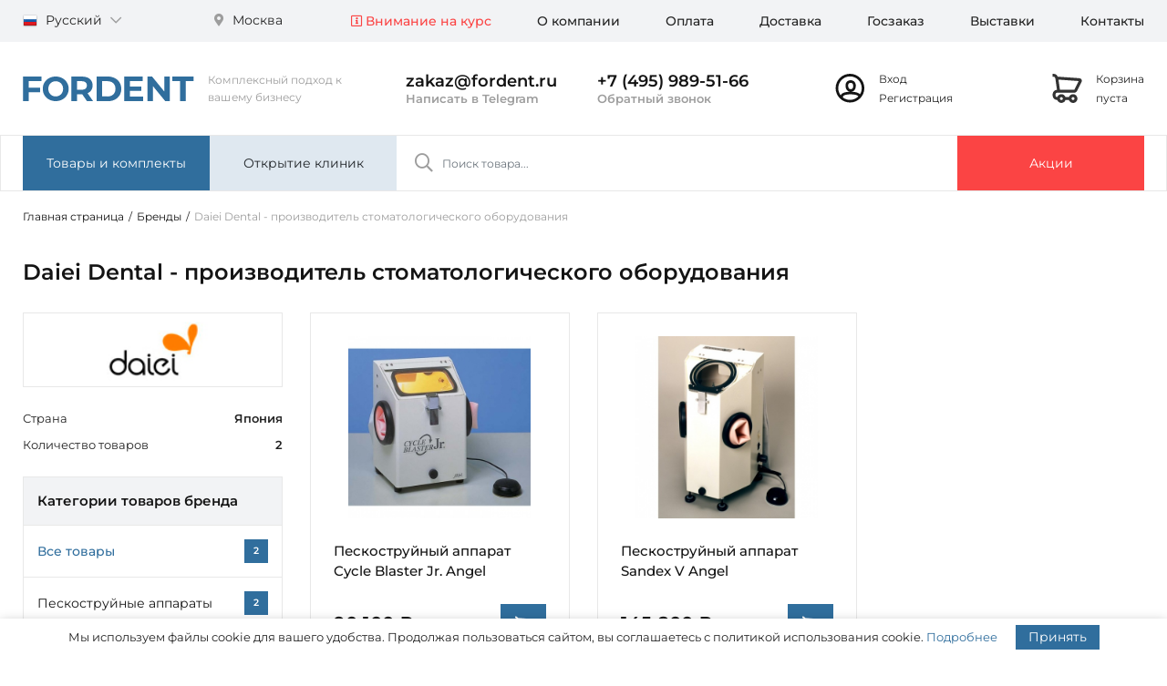

--- FILE ---
content_type: text/html; charset=UTF-8
request_url: https://fordent.ru/brands/daiei-dental/
body_size: 32777
content:

<!doctype html>
<html lang="ru">
<head>
    <meta http-equiv="Content-Type" content="text/html; charset=UTF-8" />
<meta name="robots" content="index, follow" />
<meta name="description" content="Все товары Daiei Dental реализуемые компанией FORDENT. Большой выбор стоматологического оборудования компании Daiei Dental" />
<link rel="canonical" href="/brands/daiei-dental/" />
<script data-skip-moving="true">(function(w, d, n) {var cl = "bx-core";var ht = d.documentElement;var htc = ht ? ht.className : undefined;if (htc === undefined || htc.indexOf(cl) !== -1){return;}var ua = n.userAgent;if (/(iPad;)|(iPhone;)/i.test(ua)){cl += " bx-ios";}else if (/Windows/i.test(ua)){cl += ' bx-win';}else if (/Macintosh/i.test(ua)){cl += " bx-mac";}else if (/Linux/i.test(ua) && !/Android/i.test(ua)){cl += " bx-linux";}else if (/Android/i.test(ua)){cl += " bx-android";}cl += (/(ipad|iphone|android|mobile|touch)/i.test(ua) ? " bx-touch" : " bx-no-touch");cl += w.devicePixelRatio && w.devicePixelRatio >= 2? " bx-retina": " bx-no-retina";if (/AppleWebKit/.test(ua)){cl += " bx-chrome";}else if (/Opera/.test(ua)){cl += " bx-opera";}else if (/Firefox/.test(ua)){cl += " bx-firefox";}ht.className = htc ? htc + " " + cl : cl;})(window, document, navigator);</script>


<link href="/bitrix/js/intranet/intranet-common.css?166477404266709" type="text/css"  rel="stylesheet" />
<link href="/bitrix/js/ui/design-tokens/dist/ui.design-tokens.css?172426010226358" type="text/css"  rel="stylesheet" />
<link href="/bitrix/cache/css/fd/fordent/page_b32ff6ba91f2cc4149e915b6a90c124a/page_b32ff6ba91f2cc4149e915b6a90c124a_v1.css?176668987816122" type="text/css"  rel="stylesheet" />
<link href="/bitrix/cache/css/fd/fordent/template_cdb070d93c9bc11b1618b184bc3a9de2/template_cdb070d93c9bc11b1618b184bc3a9de2_v1.css?1766688730480746" type="text/css"  data-template-style="true" rel="stylesheet" />







            
            <!-- Yandex.Metrika counter -->
            
            <!-- /Yandex.Metrika counter -->
                    
        
    <meta charset="utf-8">
    <meta name="viewport" content="width=device-width, initial-scale=1, shrink-to-fit=no">
    <meta name="yandex-verification" content="7d917daa1d89c19c" />
    <meta name="yandex-verification" content="e6ab28097c9376c4" />
    <meta name="google-site-verification" content="sVNfRN4rP_sKSv94uUE4XDk3KQf7MU1MkZc27U_Qd6s" />

    <link rel="icon" href="/local/templates/fordent/favicon.ico" type="image/x-icon">
    <link rel="icon" href="/local/templates/fordent/favicon.svg" type="image/svg+xml">
    <link rel="icon" href="/local/templates/fordent/favicon.png" type="image/png">

    
    
    
    <meta property="og:title" content="Стоматологическое оборудование Daiei Dental" />
    <meta property="og:description" content="Все товары Daiei Dental реализуемые компанией FORDENT. Большой выбор стоматологического оборудования компании Daiei Dental" />
    <meta property="og:image" content="/local/templates/fordent/images/fordent_logo.png"/>
    <meta property="og:type" content="website" />
    <meta property="og:url" content="/brands/daiei-dental/" />

    <title>Стоматологическое оборудование Daiei Dental</title>
</head>
<body>




<section class="top-panel">
    <div class="container">
        <div class="row">
            <div class="col-12 col-lg-3">
                <div class="d-flex justify-content-between">
                    <!--'start_frame_cache_bVTAWg'--><div class="lang-switcher">
    <a href="#" class="lang-switcher__active-lang language" data-toggle="dropdown" aria-haspopup="true" aria-expanded="false">
        <img class="language__image" src="/local/components/antat.media/lang-switcher/templates/.default/images/ru.png" alt="Русский">
        Русский        <i class="language__i far fa-chevron-down"></i>
    </a>
    <div class="lang-switcher__list dropdown-menu">
        
            
            <a class="lang-switcher__item dropdown-item language" href="/en/">
                <img class="language__image" src="/local/components/antat.media/lang-switcher/templates/.default/images/en.png" alt="English">
                English            </a>
        
            
            <a class="lang-switcher__item dropdown-item language" href="/cn/">
                <img class="language__image" src="/local/components/antat.media/lang-switcher/templates/.default/images/cn.png" alt="中国">
                中国            </a>
            </div>
</div><!--'end_frame_cache_bVTAWg'-->                    <!--'start_frame_cache_d8uOrb'-->
<div class="city-switcher ml-4">
    <a href="javascript:void(0)" class="city-switcher__active-city city" id="citySelection" data-toggle="modal" data-target="#city-switcher-modal">
        <i class="city__i fas fa-map-marker-alt"></i>
        Москва    </a>
</div>


<div class="city-switcher-modal modal fade" id="city-switcher-modal" tabindex="-1" aria-labelledby="citySwitcherModalTitle" aria-hidden="true">
    <div class="modal-dialog">
        <div class="modal-content">
            <div class="modal-body">
                <h5 class="city-switcher-modal__title" id="citySwitcherModalTitle">Выбрать город</h5>

                <div class="city-switcher-modal__selector">
                    <form>
                        	<div id="sls-9816" class="bx-sls ">

					<div class="bx-ui-sls-quick-locations quick-locations">
									<a href="javascript:void(0)" data-id="84" class="quick-location-tag">Москва</a>
									<a href="javascript:void(0)" data-id="85" class="quick-location-tag">Санкт-Петербург</a>
									<a href="javascript:void(0)" data-id="740" class="quick-location-tag">Воронеж</a>
									<a href="javascript:void(0)" data-id="1196" class="quick-location-tag">Волгоград</a>
									<a href="javascript:void(0)" data-id="1248" class="quick-location-tag">Ростов-на-Дону</a>
									<a href="javascript:void(0)" data-id="1558" class="quick-location-tag">Казань</a>
									<a href="javascript:void(0)" data-id="1698" class="quick-location-tag">Нижний Новгород</a>
									<a href="javascript:void(0)" data-id="1831" class="quick-location-tag">Самара</a>
									<a href="javascript:void(0)" data-id="1869" class="quick-location-tag">Пермь</a>
									<a href="javascript:void(0)" data-id="2015" class="quick-location-tag">Уфа</a>
									<a href="javascript:void(0)" data-id="2203" class="quick-location-tag">Екатеринбург</a>
									<a href="javascript:void(0)" data-id="2354" class="quick-location-tag">Челябинск</a>
									<a href="javascript:void(0)" data-id="2468" class="quick-location-tag">Красноярск</a>
									<a href="javascript:void(0)" data-id="2614" class="quick-location-tag">Новосибирск</a>
									<a href="javascript:void(0)" data-id="2659" class="quick-location-tag">Омск</a>
									<a href="javascript:void(0)" data-id="3127" class="quick-location-tag">Севастополь</a>
							</div>
				<div class="dropdown-block bx-ui-sls-input-block">

			<span class="dropdown-icon"></span>
			<input type="text" autocomplete="off" name="LOCATION" value="" class="dropdown-field" placeholder="Введите название ..." />

			<div class="dropdown-fade2white"></div>
			<div class="bx-ui-sls-loader"></div>
			<div class="bx-ui-sls-clear" title="Отменить выбор"></div>
			<div class="bx-ui-sls-pane"></div>

		</div>

		<script type="text/html" data-template-id="bx-ui-sls-error">
			<div class="bx-ui-sls-error">
				<div></div>
				{{message}}
			</div>
		</script>

		<script type="text/html" data-template-id="bx-ui-sls-dropdown-item">
			<div class="dropdown-item bx-ui-sls-variant">
				<span class="dropdown-item-text">{{display_wrapped}}</span>
							</div>
		</script>

		<div class="bx-ui-sls-error-message">
					</div>

	</div>

	                        <button type="submit" id="citySwitcherModalTitleBtn" class="btn btn-fd btn-fd-primary mt-fd-30" formaction="" formmethod="post">Выбрать город</button>
                    </form>
                </div>
            </div>
        </div>
    </div>
</div>


<!--'end_frame_cache_d8uOrb'-->                </div>
            </div>
            <div class="col-12 col-lg-9">
                <!--'start_frame_cache_LkGdQn'-->    <div class="main-menu">
        <ul class="main-menu__list desktop-menu d-flex justify-content-end">
                            <li class="desktop-menu__element ">
                    <a class="desktop-menu__link text-fd-accents" href="/help/rates/" >
                        <i class='far fa-info-square'></i> Внимание на курс                    </a>
                </li>
                            <li class="desktop-menu__element ">
                    <a class="desktop-menu__link " href="/company/" >
                        О компании                    </a>
                </li>
                            <li class="desktop-menu__element ">
                    <a class="desktop-menu__link " href="/help/pay/" >
                        Оплата                    </a>
                </li>
                            <li class="desktop-menu__element ">
                    <a class="desktop-menu__link " href="/help/delivery/" >
                        Доставка                    </a>
                </li>
                            <li class="desktop-menu__element ">
                    <a class="desktop-menu__link " href="/goszakaz/" >
                        Госзаказ                    </a>
                </li>
                            <li class="desktop-menu__element d-lg-none d-xl-block">
                    <a class="desktop-menu__link " href="/exhibitions/" >
                        Выставки                    </a>
                </li>
                            <li class="desktop-menu__element ">
                    <a class="desktop-menu__link " href="/company/contacts/" >
                        Контакты                    </a>
                </li>
                    </ul>
    </div>

    <div class="main-mobile-menu">

        <div class="row">
            <div class="col">
                <a class="main-mobile-menu__link btn btn-block mt-3 bg-white" href="#main-mobile-menu" data-toggle="collapse" role="button" aria-expanded="false" aria-controls="main-mobile-menu">
                    <i class="main-mobile-menu__i far fa-bars"></i>
                    Меню                </a>
            </div>
            <div class="col">
                <a class="main-mobile-menu__link btn btn-block mt-3 bg-white" id="mm_btn" href="#mobile-search" data-toggle="collapse" role="button" aria-expanded="false" aria-controls="mobile-search">
                    <i class="main-mobile-menu__i far fa-search"></i>
                    Поиск                </a>
            </div>
        </div>

        <div class="collapse mobile-menu" id="main-mobile-menu" data-parent=".main-mobile-menu">
            <ul class="mobile-menu__list mobile-menu">
                                    <li class="mobile-menu__element">
                        <a class="mobile-menu__link text-fd-accents" href="/help/rates/" >
                            <i class='far fa-info-square'></i> Внимание на курс                        </a>
                    </li>
                                    <li class="mobile-menu__element">
                        <a class="mobile-menu__link " href="/company/" >
                            О компании                        </a>
                    </li>
                                    <li class="mobile-menu__element">
                        <a class="mobile-menu__link " href="/help/pay/" >
                            Оплата                        </a>
                    </li>
                                    <li class="mobile-menu__element">
                        <a class="mobile-menu__link " href="/help/delivery/" >
                            Доставка                        </a>
                    </li>
                                    <li class="mobile-menu__element">
                        <a class="mobile-menu__link " href="/goszakaz/" >
                            Госзаказ                        </a>
                    </li>
                                    <li class="mobile-menu__element">
                        <a class="mobile-menu__link " href="/exhibitions/" >
                            Выставки                        </a>
                    </li>
                                    <li class="mobile-menu__element">
                        <a class="mobile-menu__link " href="/company/contacts/" >
                            Контакты                        </a>
                    </li>
                            </ul>
        </div>

        <div class="collapse mobile-menu" id="mobile-search" data-parent=".main-mobile-menu">
            <div class="mobile-search__box">
                
    <div class="title-search" id="mobile-title-search">
        <form class="title-search__form" action="/search/index.php">
            <div class="input-group title-search__wrapper">
                <input class="title-search__field form-control" id="mobile-title-search-input" type="text" name="q" placeholder="Поиск товара..." value="" autocomplete="off"/>
            </div>
        </form>
    </div>

            </div>
        </div>
    </div>

    
<!--'end_frame_cache_LkGdQn'-->            </div>
        </div>
    </div>
</section>

<header>
    <div class="container">
        <div class="row align-items-center">
            <div class="logo">
                <a href="/" class="logo__link">
                    <img class="logo__image" src="/local/templates/fordent/images/fordent.svg" alt="FORDENT">
                    <span class="logo__slogan">Комплексный подход к вашему бизнесу</span>
                </a>
            </div>
            <div class="top-contact col-3">
                <a class="top-contact__mobile_element" target="_blank" href="mailto:zakaz@fordent.ru">
                    <i class="far fa-at"></i>
                </a>

                <a class="top-contact__element email" href="mailto:zakaz@fordent.ru">
                    zakaz@fordent.ru                </a>
                <a class="top-contact__element whatsapp" target="_blank" rel="nofollow" href="https://t.me/FordentBot">
                    <noindex>Написать в Telegram</noindex>
                </a>
            </div>
            <div class="top-contact">
                <a class="top-contact__mobile_element" href="tel:+7 (495) 989-51-66">
                    <i class="far fa-phone-alt"></i>
                </a>

                <a class="top-contact__element phone" href="tel:+7 (495) 989-51-66">
                    +7 (495) 989-51-66                </a>

                <script data-b24-form="click/18/de2jiu" data-skip-moving="true"> (function(w,d,u){ var s=d.createElement('script');s.async=true;s.src=u+'?'+(Date.now()/180000|0); var h=d.getElementsByTagName('script')[0];h.parentNode.insertBefore(s,h); })(window,document,'https://crm.fordent.ru/upload/crm/form/loader_18_de2jiu.js'); </script>
                <a class="top-contact__element callback" href="javascript:void(0)">
                    Обратный звонок                </a>
            </div>
            <div class="personal">
                <!--'start_frame_cache_OBgYml'-->
<div class="cabinet">
    <a href="/cabinet/" class="cabinet__i">
        <svg width="33" height="32" viewBox="0 0 33 32" fill="none" xmlns="http://www.w3.org/2000/svg">
            <path fill-rule="evenodd" clip-rule="evenodd" d="M16.3008 31.5C7.6023 31.5 0.550781 24.4485 0.550781 15.75C0.550781 7.05151 7.6023 0 16.3008 0C24.9993 0 32.0508 7.05151 32.0508 15.75C32.0508 24.4485 24.9993 31.5 16.3008 31.5ZM27.2877 22.4874C28.4925 20.527 29.1873 18.2195 29.1873 15.7497C29.1873 8.63274 23.4179 2.86332 16.301 2.86332C9.18402 2.86332 3.4146 8.63274 3.4146 15.7497C3.4146 18.7174 4.41782 21.4509 6.10364 23.6293C7.23025 20.8961 11.2143 19.7377 16.9719 19.7272C13.8545 19.6904 11.4147 17.4712 11.4147 12.6822C11.4147 9.51984 13.6398 7.04581 17.051 7.04581C20.4528 7.04581 22.6874 9.75349 22.6874 12.964C22.6874 17.546 20.219 19.691 17.1306 19.7272C22.0102 19.7361 25.6158 20.5696 27.2877 22.4874ZM25.4114 24.8634C24.862 23.456 21.9282 22.5453 17.0511 22.5453C11.6179 22.5453 8.59655 23.6755 8.59655 25.3635V26.0802C10.7456 27.6856 13.4123 28.636 16.301 28.636C19.8586 28.636 23.0795 27.1944 25.4114 24.8634ZM14.2327 12.6821C14.2327 15.8796 15.3857 16.9093 17.0509 16.9093C18.7104 16.9093 19.8691 15.9207 19.8691 12.9639C19.8691 11.2031 18.7639 9.86388 17.0509 9.86388C15.2666 9.86388 14.2327 11.0134 14.2327 12.6821Z" fill="#141414"/>
        </svg>
    </a>
    <div class="cabinet__links">
                    <a class="cabinet__link" href="/cabinet/">
                Вход            </a>
            <br>
            <a class="cabinet__link" href="/cabinet/?register=yes">
                Регистрация            </a>
            </div>
</div>


<!--'end_frame_cache_OBgYml'-->            </div>
            <div class="top-cart">
                <!--'start_frame_cache_KpmBPa'-->
<div class="mini-cart">
    <a href="/cabinet/cart/" class="mini-cart__i">
        <svg width="33" height="32" viewBox="0 0 33 32" fill="none" xmlns="http://www.w3.org/2000/svg">
            <path fill-rule="evenodd" clip-rule="evenodd" d="M7.05969 3.20157C6.77575 3.20095 6.50204 3.23309 6.24194 3.29419C5.8854 2.50834 5.41443 1.8033 4.87877 1.26764C3.9696 0.358473 2.53571 0 0.550781 0V3.1975C1.76335 3.1975 2.46113 3.37195 2.6178 3.52861C3.22208 4.13289 3.74828 5.36071 3.74828 6.395L3.76435 6.6211L5.33092 17.5871C2.70966 17.7231 0.678997 19.7587 0.552745 22.3033L0.550781 23.9813C0.705574 26.6095 2.72948 28.6313 5.25629 28.7749L5.61924 28.7755C6.27709 30.6394 8.05421 31.975 10.1433 31.975C12.2316 31.975 14.0082 30.6404 14.6666 28.7775H18.41C19.0684 30.6404 20.845 31.975 22.9333 31.975C25.5822 31.975 27.7295 29.8277 27.7295 27.1788C27.7295 24.5299 25.5822 22.3825 22.9333 22.3825C20.845 22.3825 19.0684 23.7172 18.41 25.58H14.6666C14.0082 23.7172 12.2316 22.3825 10.1433 22.3825C8.05497 22.3825 6.27837 23.7172 5.61995 25.58H5.34703C4.53168 25.5311 3.8003 24.8005 3.74541 23.8855L3.74828 22.3825C3.79139 21.5533 4.51778 20.8269 5.42626 20.7818L8.58241 20.7826L8.60529 20.7838H24.7189L24.9548 20.7089C26.167 20.3242 27.1374 19.4114 27.5969 18.2298L27.7653 17.8964L28.3126 16.8123C28.8787 15.69 29.4448 14.5658 29.9965 13.4676C31.3479 10.7773 32.1977 9.06758 32.3859 8.64773C33.3524 6.49165 31.3946 4.83217 29.3934 4.79683L7.05969 3.20157ZM24.1633 17.5863H8.72491C8.62225 17.5578 8.54402 17.4708 8.52871 17.3625L6.9621 6.39621L29.1577 7.98568C28.7694 8.77769 28.0634 10.1923 27.1392 12.0324L27.116 12.0785C26.5884 13.1288 26.023 14.2514 25.4577 15.3721L24.9111 16.4549L24.7039 16.865L24.6259 17.0463C24.5424 17.2789 24.3766 17.4701 24.1633 17.5863ZM22.9337 28.7778C23.8167 28.7778 24.5324 28.062 24.5324 27.1791C24.5324 26.2961 23.8167 25.5803 22.9337 25.5803C22.0507 25.5803 21.3349 26.2961 21.3349 27.1791C21.3349 28.062 22.0507 28.7778 22.9337 28.7778ZM11.742 27.1791C11.742 28.062 11.0263 28.7778 10.1433 28.7778C9.26032 28.7778 8.54454 28.062 8.54454 27.1791C8.54454 26.2961 9.26032 25.5803 10.1433 25.5803C11.0263 25.5803 11.742 26.2961 11.742 27.1791Z" fill="#333333"/>
        </svg>
            </a>
    <div class="mini-cart__links">
                    <a class="mini-cart__link" href="/cabinet/cart/">
                Корзина<br>пуста            </a>
            </div>
</div><!--'end_frame_cache_KpmBPa'-->            </div>
        </div>
    </div>
</header>

<section class="main-panel" id="main-menu">
    <div class="container">
        <div class="row no-gutters">
            <div class="products-menu">
                <div class="products-mega-menu">
                    <a class="btn btn-fd-primary products-mega-menu__btn" href="#" data-mega-menu="catalog-mega-menu">
                        Товары и комплекты                    </a>
                </div>
            </div>
            <div class="services-menu">
                <div class="services-mega-menu">
                    <a class="btn btn-fd-secondary services-mega-menu__btn" href="" data-mega-menu="service-mega-menu">
                        Открытие клиник                    </a>
                </div>
            </div>
            <div class="col-6 d-none d-lg-block">
                
    <div class="title-search" id="main-menu">
        <form class="title-search__form" action="/search/index.php">
            <div class="input-group title-search__wrapper">
                <input class="title-search__field form-control" id="title-search-input" type="text" name="q" placeholder="Поиск товара..." value="" autocomplete="off"/>
            </div>
        </form>
    </div>

            </div>
            <div class="promo">
                <div class="promo-btn">
                    <a class="btn btn-fd-accents promo-btn__btn" href="/offers/">
                        Акции                    </a>
                </div>
            </div>
        </div>
    </div>
</section>

<!--'start_frame_cache_CmSmDo'--><div class="catalog-mega-menu-wrapper" id="catalog-mega-menu-wrapper"></div>

<div class="catalog-mega-menu" id="catalog-mega-menu">
    <div class="container">
        <div class="mega-menu-catalog">
            <div class="mega-menu-catalog-root">

                
    <div class="sub-menu">
                    <div class="sub-menu__element">
                <a href="/equipment/">
                    <i class="fal fa-badge-check"></i>
                    Оснащение кабинетов                </a>
            </div>
                    <div class="sub-menu__element">
                <a href="/kits/">
                    <i class="fal fa-boxes"></i>
                    Комплекты оборудования                </a>
            </div>
                    <div class="sub-menu__element">
                <a href="/offers/">
                    <i class="fal fa-badge-percent"></i>
                    Акции на оборудование                </a>
            </div>
                    <div class="sub-menu__element">
                <a href="/company/showroom/">
                    <i class="fal fa-eye"></i>
                    Выставочный зал                </a>
            </div>
            </div>

                <hr class="my-fd-20">

                                    <div class="mega-menu-catalog-root__element">
                        <a class="active" href="/products/stomatologicheskie-ustanovki/" data-section-target="sec-38">
                            Стоматологические установки                        </a>
                    </div>
                                    <div class="mega-menu-catalog-root__element">
                        <a class="" href="/products/kompressory-i-aspiratory/" data-section-target="sec-39">
                            Компрессоры и аспираторы                        </a>
                    </div>
                                    <div class="mega-menu-catalog-root__element">
                        <a class="" href="/products/sterilizatsionnoe-oborudovanie/" data-section-target="sec-66">
                            Стерилизационное оборудование                        </a>
                    </div>
                                    <div class="mega-menu-catalog-root__element">
                        <a class="" href="/products/rentgendiagnostika/" data-section-target="sec-65">
                            Рентгендиагностика                        </a>
                    </div>
                                    <div class="mega-menu-catalog-root__element">
                        <a class="" href="/products/cad-cam-sistemy/" data-section-target="sec-52">
                            CAD/CAM системы                        </a>
                    </div>
                                    <div class="mega-menu-catalog-root__element">
                        <a class="" href="/products/zubotekhnicheskoe-oborudovanie/" data-section-target="sec-56">
                            Зуботехническое оборудование                        </a>
                    </div>
                                    <div class="mega-menu-catalog-root__element">
                        <a class="" href="/products/meditsinskaya-optika/" data-section-target="sec-60">
                            Медицинская оптика                        </a>
                    </div>
                                    <div class="mega-menu-catalog-root__element">
                        <a class="" href="/products/meditsinskoe_oborudovanie/" data-section-target="sec-306">
                            Медицинское оборудование                        </a>
                    </div>
                                    <div class="mega-menu-catalog-root__element">
                        <a class="" href="/products/gnatologiya/" data-section-target="sec-332">
                            Зубочелюстные системы                        </a>
                    </div>
                                    <div class="mega-menu-catalog-root__element">
                        <a class="" href="/products/anesteziya_i_reanimatsiya/" data-section-target="sec-338">
                            Анестезия и реанимация                        </a>
                    </div>
                                    <div class="mega-menu-catalog-root__element">
                        <a class="" href="/products/nakonechniki-i-mikromotory/" data-section-target="sec-62">
                            Наконечники и микромоторы                        </a>
                    </div>
                                    <div class="mega-menu-catalog-root__element">
                        <a class="" href="/products/oborudovanie-dlya-khirurgii/" data-section-target="sec-63">
                            Оборудование для хирургии                        </a>
                    </div>
                                    <div class="mega-menu-catalog-root__element">
                        <a class="" href="/products/endodonticheskoe-oborudovanie/" data-section-target="sec-67">
                            Эндодонтическое оборудование                        </a>
                    </div>
                                    <div class="mega-menu-catalog-root__element">
                        <a class="" href="/products/diagnostika-i-vizualizatsiya/" data-section-target="sec-55">
                            Диагностика и визуализация                        </a>
                    </div>
                                    <div class="mega-menu-catalog-root__element">
                        <a class="" href="/products/lechenie-i-profilaktika/" data-section-target="sec-57">
                            Лечение и профилактика                        </a>
                    </div>
                                    <div class="mega-menu-catalog-root__element">
                        <a class="" href="/products/mebel-dlya-stomatologii/" data-section-target="sec-59">
                            Мебель для стоматологии                        </a>
                    </div>
                                    <div class="mega-menu-catalog-root__element">
                        <a class="" href="/products/aksessuary/" data-section-target="sec-258">
                            Аксессуары                        </a>
                    </div>
                                    <div class="mega-menu-catalog-root__element">
                        <a class="" href="/products/meditsinskie-stulya/" data-section-target="sec-61">
                            Медицинские стулья                        </a>
                    </div>
                            </div>
            <div class="mega-menu-catalog-child">
                                    <div class="mega-menu-catalog-child__wrapper active" data-section="sec-38">
                        <div class="mega-menu-catalog-child__list">
                                                            <div class="mega-menu-catalog-child__element">
                                    <a href="/products/stomatologicheskie-ustanovki/f/s_manufacturer-is-anthos/a/">
                                        Установки Anthos                                    </a>

                                                                    </div>
                                                            <div class="mega-menu-catalog-child__element">
                                    <a href="/products/stomatologicheskie-ustanovki/f/s_manufacturer-is-sonz/a/">
                                        Установки Sonz                                    </a>

                                                                    </div>
                                                            <div class="mega-menu-catalog-child__element">
                                    <a href="/products/stomatologicheskie-ustanovki/f/s_manufacturer-is-stern-weber-/a/">
                                        Установки Stern Weber                                    </a>

                                                                    </div>
                                                            <div class="mega-menu-catalog-child__element">
                                    <a href="/products/stomatologicheskie-ustanovki/f/s_manufacturer-is-castellini/a/">
                                        Установки Castellini                                    </a>

                                                                    </div>
                                                            <div class="mega-menu-catalog-child__element">
                                    <a href="/products/stomatologicheskie-ustanovki/f/s_manufacturer-is-mercury/a/">
                                        Установки Mercury                                    </a>

                                                                    </div>
                                                            <div class="mega-menu-catalog-child__element">
                                    <a href="/products/stomatologicheskie-ustanovki/f/s_manufacturer-is-safety/a/">
                                        Установки Safety                                    </a>

                                                                    </div>
                                                            <div class="mega-menu-catalog-child__element">
                                    <a href="/products/stomatologicheskie-ustanovki/f/s_manufacturer-is-dentsply-sirona/a/">
                                        Установки Dentsply Sirona                                    </a>

                                                                    </div>
                                                            <div class="mega-menu-catalog-child__element">
                                    <a href="/products/stomatologicheskie-ustanovki/f/s_manufacturer-is-anya/a/">
                                        Установки Anya                                    </a>

                                                                    </div>
                                                            <div class="mega-menu-catalog-child__element">
                                    <a href="/products/stomatologicheskie-ustanovki/f/s_manufacturer-is-woson/a/">
                                        Установки Woson                                    </a>

                                                                    </div>
                                                            <div class="mega-menu-catalog-child__element">
                                    <a href="/products/stomatologicheskie-ustanovki/f/s_manufacturer-is-diplomat-dental/a/">
                                        Установки Diplomat                                    </a>

                                                                    </div>
                                                            <div class="mega-menu-catalog-child__element">
                                    <a href="/products/stomatologicheskie-ustanovki/f/p_153-is-det/a/">
                                        Детские установки                                    </a>

                                                                    </div>
                                                            <div class="mega-menu-catalog-child__element">
                                    <a href="/products/stomatologicheskie-ustanovki/f/p_153-is-stat/a/">
                                        Стационарные установки                                    </a>

                                                                    </div>
                                                    </div>

                                                    <div class="mt-fd-30 mb-fd-15 text-fd-primary">Сопутствующие категории</div>
                            <div class="mega-menu-catalog-child__list">
                                                                    <div class="mega-menu-catalog-child__element">
                                        <a href="/products/aspiratsionnye-sistemy/">
                                            Аспирационные системы                                        </a>
                                    </div>
                                                                    <div class="mega-menu-catalog-child__element">
                                        <a href="/products/bezmaslyanye-kompressory/">
                                            Безмасляные компрессоры                                        </a>
                                    </div>
                                                                    <div class="mega-menu-catalog-child__element">
                                        <a href="/products/stulya-vracha-i-assistenta/">
                                            Стулья врача и ассистента                                        </a>
                                    </div>
                                                                    <div class="mega-menu-catalog-child__element">
                                        <a href="/products/ortopedicheskie-matrasy/">
                                            Ортопедические матрасы                                        </a>
                                    </div>
                                                                    <div class="mega-menu-catalog-child__element">
                                        <a href="/products/shlangi-s-fibrooptikoy/">
                                            Шланги с фиброоптикой                                        </a>
                                    </div>
                                                                    <div class="mega-menu-catalog-child__element">
                                        <a href="/products/chekhly-dlya-ustanovok/">
                                            Чехлы для установок                                        </a>
                                    </div>
                                                                    <div class="mega-menu-catalog-child__element">
                                        <a href="/products/stomatologicheskie-svetilniki/">
                                            Стоматологические светильники                                        </a>
                                    </div>
                                                                    <div class="mega-menu-catalog-child__element">
                                        <a href="/products/salfetnitsy/">
                                            Салфетницы                                        </a>
                                    </div>
                                                            </div>
                        
                                                    <div class="message message-secondary mt-fd-50">
                                                                    <div class="message-secondary__left-icon">
                                        <i class="fal fa-users-cog"></i>
                                    </div>
                                                                <div class="row align-items-center">
                                                                            <div class="col-8">Профессиональный монтаж и ввод в эксплуатацию стоматологических установок и сопутствующего оборудования</div>
                                        <div class="col-4">
                                            <a class="btn btn-fd btn-fd-primary btn-block px-0" href="/service-center/montazh_stom_ustanovok/">
                                                Подробнее                                            </a>
                                        </div>
                                                                    </div>
                            </div>
                                            </div>
                                    <div class="mega-menu-catalog-child__wrapper " data-section="sec-39">
                        <div class="mega-menu-catalog-child__list">
                                                            <div class="mega-menu-catalog-child__element">
                                    <a href="/products/aspiratsionnye-sistemy/">
                                        Аспирационные системы                                    </a>

                                                                            <div class="mega-menu-catalog-child__sub-list">
                                                                                            <div class="mega-menu-catalog-child__sub-element">
                                                    <a href="/products/aspiratsionnye-sistemy/f/s_manufacturer-is-cattani/a/">
                                                        Аспираторы Cattani (Италия)                                                    </a>
                                                </div>
                                                                                            <div class="mega-menu-catalog-child__sub-element">
                                                    <a href="/products/aspiratsionnye-sistemy/f/s_manufacturer-is-ekom/a/">
                                                        Аспираторы Ekom (Словакия)                                                    </a>
                                                </div>
                                                                                            <div class="mega-menu-catalog-child__sub-element">
                                                    <a href="/products/aspiratsionnye-sistemy/f/s_manufacturer-is-mercury/a/">
                                                        Аспираторы Mercury (Китай)                                                    </a>
                                                </div>
                                                                                            <div class="mega-menu-catalog-child__sub-element">
                                                    <a href="/products/aspiratsionnye-sistemy/f/p_339-is-y/a/">
                                                        Аспираторы в кожухе                                                    </a>
                                                </div>
                                                                                    </div>
                                                                    </div>
                                                            <div class="mega-menu-catalog-child__element">
                                    <a href="/products/bezmaslyanye-kompressory/">
                                        Безмасляные компрессоры                                    </a>

                                                                            <div class="mega-menu-catalog-child__sub-list">
                                                                                            <div class="mega-menu-catalog-child__sub-element">
                                                    <a href="/products/bezmaslyanye-kompressory/f/s_manufacturer-is-d-rr-dental/a/">
                                                        Компрессоры Dürr Dental (Германия)                                                    </a>
                                                </div>
                                                                                            <div class="mega-menu-catalog-child__sub-element">
                                                    <a href="/products/bezmaslyanye-kompressory/f/s_manufacturer-is-cattani/a/">
                                                        Компрессоры Cattani (Италия)                                                    </a>
                                                </div>
                                                                                            <div class="mega-menu-catalog-child__sub-element">
                                                    <a href="/products/bezmaslyanye-kompressory/f/s_manufacturer-is-ekom/a/">
                                                        Компрессоры Ekom (Словакия)                                                    </a>
                                                </div>
                                                                                            <div class="mega-menu-catalog-child__sub-element">
                                                    <a href="/products/bezmaslyanye-kompressory/f/s_manufacturer-is-hongke/a/">
                                                        Компрессоры Hongke (Китай)                                                    </a>
                                                </div>
                                                                                            <div class="mega-menu-catalog-child__sub-element">
                                                    <a href="/products/bezmaslyanye-kompressory/f/p_142-is-cad-cam-laboratoriya/a/">
                                                        Компрессоры для CAD/CAM                                                    </a>
                                                </div>
                                                                                    </div>
                                                                    </div>
                                                            <div class="mega-menu-catalog-child__element">
                                    <a href="/products/kozhukhi-dlya-kompressorov/">
                                        Кожухи для компрессоров                                    </a>

                                                                    </div>
                                                    </div>

                        
                                            </div>
                                    <div class="mega-menu-catalog-child__wrapper " data-section="sec-66">
                        <div class="mega-menu-catalog-child__list">
                                                            <div class="mega-menu-catalog-child__element">
                                    <a href="/products/avtoklavy/">
                                        Автоклавы                                    </a>

                                                                            <div class="mega-menu-catalog-child__sub-list">
                                                                                            <div class="mega-menu-catalog-child__sub-element">
                                                    <a href="/products/avtoklavy/f/s_manufacturer-is-scican/a/">
                                                        Автоклавы SciCan (Канада)                                                    </a>
                                                </div>
                                                                                            <div class="mega-menu-catalog-child__sub-element">
                                                    <a href="/products/avtoklavy/f/s_manufacturer-is-wh/a/">
                                                        Автоклавы WH (Австрия)                                                    </a>
                                                </div>
                                                                                            <div class="mega-menu-catalog-child__sub-element">
                                                    <a href="/products/avtoklavy/f/s_manufacturer-is-woson/a/">
                                                        Автоклавы WOSON (Китай)                                                    </a>
                                                </div>
                                                                                            <div class="mega-menu-catalog-child__sub-element">
                                                    <a href="/products/avtoklavy/f/s_manufacturer-is-sonz/a/">
                                                        Автоклавы Sonz (Китай)                                                    </a>
                                                </div>
                                                                                            <div class="mega-menu-catalog-child__sub-element">
                                                    <a href="/products/avtoklavy/f/s_manufacturer-is-euronda/a/">
                                                        Автоклавы Euronda (Италия)                                                    </a>
                                                </div>
                                                                                    </div>
                                                                    </div>
                                                            <div class="mega-menu-catalog-child__element">
                                    <a href="/products/apparaty-dlya-chistki-i-smazki/">
                                        Аппараты для чистки и смазки                                    </a>

                                                                            <div class="mega-menu-catalog-child__sub-list">
                                                                                            <div class="mega-menu-catalog-child__sub-element">
                                                    <a href="/products/apparaty-dlya-chistki-i-smazki/f/s_manufacturer-is-kavo/a/">
                                                        Аппараты Kavo (Германия)                                                    </a>
                                                </div>
                                                                                            <div class="mega-menu-catalog-child__sub-element">
                                                    <a href="/products/apparaty-dlya-chistki-i-smazki/f/s_manufacturer-is-wh/a/">
                                                        Аппараты WH (Австрия)                                                    </a>
                                                </div>
                                                                                            <div class="mega-menu-catalog-child__sub-element">
                                                    <a href="/products/apparaty-dlya-chistki-i-smazki/f/s_manufacturer-is-woson/a/">
                                                        Аппараты Woson (Китай)                                                    </a>
                                                </div>
                                                                                    </div>
                                                                    </div>
                                                            <div class="mega-menu-catalog-child__element">
                                    <a href="/products/kamery-uf-bakteritsidnye/">
                                        Камеры УФ-бактерицидные                                    </a>

                                                                            <div class="mega-menu-catalog-child__sub-list">
                                                                                            <div class="mega-menu-catalog-child__sub-element">
                                                    <a href="/products/kamery-uf-bakteritsidnye/f/s_manufacturer-is-kasimovskiy-pribornyy-zavod/a/">
                                                        Камеры Касимовского ПЗ (Россия)                                                    </a>
                                                </div>
                                                                                            <div class="mega-menu-catalog-child__sub-element">
                                                    <a href="/products/kamery-uf-bakteritsidnye/f/s_manufacturer-is-spds/a/">
                                                        Камеры СПДС (Россия)                                                    </a>
                                                </div>
                                                                                            <div class="mega-menu-catalog-child__sub-element">
                                                    <a href="/products/kamery-uf-bakteritsidnye/f/s_manufacturer-is-ferroplast/a/">
                                                        Камеры Ферропласт (Россия)                                                    </a>
                                                </div>
                                                                                    </div>
                                                                    </div>
                                                            <div class="mega-menu-catalog-child__element">
                                    <a href="/products/bakteritsidnye-obluchateli-retsirkulyatory/">
                                        Бактерицидные облучатели-рециркуляторы                                    </a>

                                                                            <div class="mega-menu-catalog-child__sub-list">
                                                                                            <div class="mega-menu-catalog-child__sub-element">
                                                    <a href="/products/bakteritsidnye-obluchateli-retsirkulyatory/f/s_manufacturer-is-armed/a/">
                                                        Рециркуляторы Армед (Россия)                                                    </a>
                                                </div>
                                                                                            <div class="mega-menu-catalog-child__sub-element">
                                                    <a href="/products/bakteritsidnye-obluchateli-retsirkulyatory/f/s_manufacturer-is-elid/a/">
                                                        Рециркуляторы Элид (Россия)                                                    </a>
                                                </div>
                                                                                            <div class="mega-menu-catalog-child__sub-element">
                                                    <a href="/products/bakteritsidnye-obluchateli-retsirkulyatory/f/s_manufacturer-is-dezar/a/">
                                                        Рециркуляторы Дезар (Россия)                                                    </a>
                                                </div>
                                                                                    </div>
                                                                    </div>
                                                            <div class="mega-menu-catalog-child__element">
                                    <a href="/products/moyushche-dezinfitsiruyushchie-mashiny/">
                                        Моюще-дезинфицирующие машины                                    </a>

                                                                            <div class="mega-menu-catalog-child__sub-list">
                                                                                            <div class="mega-menu-catalog-child__sub-element">
                                                    <a href="/products/moyushche-dezinfitsiruyushchie-mashiny/f/s_manufacturer-is-melag/a/">
                                                        Моющие машины MELAG (Германия)                                                    </a>
                                                </div>
                                                                                            <div class="mega-menu-catalog-child__sub-element">
                                                    <a href="/products/moyushche-dezinfitsiruyushchie-mashiny/f/s_manufacturer-is-scican/a/">
                                                        Моющие машины SciCan (Канада)                                                    </a>
                                                </div>
                                                                                    </div>
                                                                    </div>
                                                            <div class="mega-menu-catalog-child__element">
                                    <a href="/products/glasperlenovye-sterilizatory/">
                                        Гласперленовые стерилизаторы                                    </a>

                                                                            <div class="mega-menu-catalog-child__sub-list">
                                                                                            <div class="mega-menu-catalog-child__sub-element">
                                                    <a href="/products/glasperlenovye-sterilizatory/f/s_manufacturer-is-ultratech/a/">
                                                        Стерилизаторы Ultratech (Россия)                                                    </a>
                                                </div>
                                                                                            <div class="mega-menu-catalog-child__sub-element">
                                                    <a href="/products/glasperlenovye-sterilizatory/f/s_manufacturer-is-tau-steril/a/">
                                                        Стерилизаторы Tau Steril (Италия)                                                    </a>
                                                </div>
                                                                                    </div>
                                                                    </div>
                                                            <div class="mega-menu-catalog-child__element">
                                    <a href="/products/distillyatory/">
                                        Дистилляторы                                    </a>

                                                                            <div class="mega-menu-catalog-child__sub-list">
                                                                                            <div class="mega-menu-catalog-child__sub-element">
                                                    <a href="/products/distillyatory/f/s_manufacturer-is-melag/a/">
                                                        Дистилляторы Melag (Германия)                                                    </a>
                                                </div>
                                                                                            <div class="mega-menu-catalog-child__sub-element">
                                                    <a href="/products/distillyatory/f/s_manufacturer-is-woson/a/">
                                                        Дистилляторы Woson (Китай)                                                    </a>
                                                </div>
                                                                                            <div class="mega-menu-catalog-child__sub-element">
                                                    <a href="/products/distillyatory/f/s_manufacturer-is-euronda/a/">
                                                        Дистилляторы Euronda (Италия)                                                    </a>
                                                </div>
                                                                                    </div>
                                                                    </div>
                                                            <div class="mega-menu-catalog-child__element">
                                    <a href="/products/zapechatyvayushchie-ustroystva/">
                                        Запечатывающие устройства                                    </a>

                                                                            <div class="mega-menu-catalog-child__sub-list">
                                                                                            <div class="mega-menu-catalog-child__sub-element">
                                                    <a href="/products/zapechatyvayushchie-ustroystva/f/s_manufacturer-is-euronda/a/">
                                                        Запечатки Euronda (Италия)                                                    </a>
                                                </div>
                                                                                            <div class="mega-menu-catalog-child__sub-element">
                                                    <a href="/products/zapechatyvayushchie-ustroystva/f/s_manufacturer-is-d-rr-dental/a/">
                                                        Запечатки Dürr Dental (Германия)                                                    </a>
                                                </div>
                                                                                            <div class="mega-menu-catalog-child__sub-element">
                                                    <a href="/products/zapechatyvayushchie-ustroystva/f/s_manufacturer-is-legrin/a/">
                                                        Запечатки Legrin (Китай)                                                    </a>
                                                </div>
                                                                                            <div class="mega-menu-catalog-child__sub-element">
                                                    <a href="/products/zapechatyvayushchie-ustroystva/f/s_manufacturer-is-woson/a/">
                                                        Запечатки Woson (Китай)                                                    </a>
                                                </div>
                                                                                    </div>
                                                                    </div>
                                                            <div class="mega-menu-catalog-child__element">
                                    <a href="/products/sukhozharovye-shkafy/">
                                        Сухожаровые шкафы                                    </a>

                                                                            <div class="mega-menu-catalog-child__sub-list">
                                                                                            <div class="mega-menu-catalog-child__sub-element">
                                                    <a href="/products/sukhozharovye-shkafy/f/s_manufacturer-is-binder/a/">
                                                        Сухожары Binder (Германия)                                                    </a>
                                                </div>
                                                                                            <div class="mega-menu-catalog-child__sub-element">
                                                    <a href="/products/sukhozharovye-shkafy/f/s_manufacturer-is-tau-steril/a/">
                                                        Сухожары Tau Steril (Италия)                                                    </a>
                                                </div>
                                                                                            <div class="mega-menu-catalog-child__sub-element">
                                                    <a href="/products/sukhozharovye-shkafy/f/s_manufacturer-is-kasimovskiy-pribornyy-zavod/a/">
                                                        Сухожары Касимовский ПЗ (Россия)                                                    </a>
                                                </div>
                                                                                    </div>
                                                                    </div>
                                                            <div class="mega-menu-catalog-child__element">
                                    <a href="/products/ultrazvukovye-moyki/">
                                        Ультразвуковые мойки                                    </a>

                                                                            <div class="mega-menu-catalog-child__sub-list">
                                                                                            <div class="mega-menu-catalog-child__sub-element">
                                                    <a href="/products/ultrazvukovye-moyki/f/s_manufacturer-is-youjoy/a/">
                                                        Мойки Youjoy (Китай)                                                    </a>
                                                </div>
                                                                                            <div class="mega-menu-catalog-child__sub-element">
                                                    <a href="/products/ultrazvukovye-moyki/f/s_manufacturer-is-woson/a/">
                                                        Мойки Woson (Китай)                                                    </a>
                                                </div>
                                                                                            <div class="mega-menu-catalog-child__sub-element">
                                                    <a href="/products/ultrazvukovye-moyki/f/s_manufacturer-is-euronda/a/">
                                                        Мойки Euronda (Италия)                                                    </a>
                                                </div>
                                                                                            <div class="mega-menu-catalog-child__sub-element">
                                                    <a href="/products/ultrazvukovye-moyki/f/s_manufacturer-is-elma/a/">
                                                        Мойки Elma (Германия)                                                    </a>
                                                </div>
                                                                                            <div class="mega-menu-catalog-child__sub-element">
                                                    <a href="/products/ultrazvukovye-moyki/f/s_manufacturer-is-codyson/a/">
                                                        Мойки Codyson (Китай)                                                    </a>
                                                </div>
                                                                                    </div>
                                                                    </div>
                                                            <div class="mega-menu-catalog-child__element">
                                    <a href="/products/utilizatory-igl/">
                                        Утилизаторы игл                                    </a>

                                                                            <div class="mega-menu-catalog-child__sub-list">
                                                                                            <div class="mega-menu-catalog-child__sub-element">
                                                    <a href="/products/utilizatory-igl/f/s_manufacturer-is-armed/a/">
                                                        Деструкторы игл Фабрика НВ-групп (Россия)                                                    </a>
                                                </div>
                                                                                            <div class="mega-menu-catalog-child__sub-element">
                                                    <a href="/products/utilizatory-igl/f/s_manufacturer-is-armed/a/">
                                                        Деструкторы игл Армед (Россия)                                                    </a>
                                                </div>
                                                                                            <div class="mega-menu-catalog-child__sub-element">
                                                    <a href="/products/utilizatory-igl/f/s_manufacturer-is-diagram-s-r-l/a/">
                                                        Деструкторы игл Diagram (Италия)                                                    </a>
                                                </div>
                                                                                            <div class="mega-menu-catalog-child__sub-element">
                                                    <a href="/products/utilizatory-igl/f/s_manufacturer-is-liston/s_country-is-rossiya/a/">
                                                        Деструкторы игл Liston (Россия)                                                    </a>
                                                </div>
                                                                                    </div>
                                                                    </div>
                                                            <div class="mega-menu-catalog-child__element">
                                    <a href="/products/dispensery/">
                                        Диспенсеры                                    </a>

                                                                    </div>
                                                            <div class="mega-menu-catalog-child__element">
                                    <a href="/products/dozatory/">
                                        Дозаторы                                    </a>

                                                                    </div>
                                                            <div class="mega-menu-catalog-child__element">
                                    <a href="/products/dezinfektory/">
                                        Дезинфекторы                                    </a>

                                                                    </div>
                                                            <div class="mega-menu-catalog-child__element">
                                    <a href="/products/prinadlezhnosti-dlya-dezinfektsii-slepkov/">
                                        Принадлежности для дезинфекции слепков                                    </a>

                                                                    </div>
                                                    </div>

                        
                                                    <div class="message message-secondary mt-fd-50">
                                                                <div class="row align-items-center">
                                                                            <div class="col-8">Комплексное оснащение централизованного стерилизационного кабинета</div>
                                        <div class="col-4">
                                            <a class="btn btn-fd btn-fd-primary btn-block px-0" href="/equipment/cabinets/sterilizatsionnyy-kabinet/">
                                                Подробнее                                            </a>
                                        </div>
                                                                    </div>
                            </div>
                                            </div>
                                    <div class="mega-menu-catalog-child__wrapper " data-section="sec-65">
                        <div class="mega-menu-catalog-child__list">
                                                            <div class="mega-menu-catalog-child__element">
                                    <a href="/products/dentalnye-3d-tomografy/">
                                        Дентальные 3D томографы                                    </a>

                                                                            <div class="mega-menu-catalog-child__sub-list">
                                                                                            <div class="mega-menu-catalog-child__sub-element">
                                                    <a href="/products/dentalnye-3d-tomografy/f/s_manufacturer-is-vatech/a/">
                                                        Томографы Vatech                                                    </a>
                                                </div>
                                                                                            <div class="mega-menu-catalog-child__sub-element">
                                                    <a href="/products/dentalnye-3d-tomografy/f/s_manufacturer-is-newtom/a/">
                                                        Томографы NewTom                                                    </a>
                                                </div>
                                                                                            <div class="mega-menu-catalog-child__sub-element">
                                                    <a href="/products/dentalnye-3d-tomografy/f/s_manufacturer-is-hdx-will/a/">
                                                        Томографы HDX WILL                                                    </a>
                                                </div>
                                                                                            <div class="mega-menu-catalog-child__sub-element">
                                                    <a href="/products/dentalnye-3d-tomografy/f/s_manufacturer-is-castellini/a/">
                                                        Томографы Castellini                                                    </a>
                                                </div>
                                                                                            <div class="mega-menu-catalog-child__sub-element">
                                                    <a href="/products/dentalnye-3d-tomografy/f/p_433-is-n/a/">
                                                        Томографы без цефалостата                                                    </a>
                                                </div>
                                                                                            <div class="mega-menu-catalog-child__sub-element">
                                                    <a href="/products/dentalnye-3d-tomografy/f/p_433-is-y/a/">
                                                        Томографы с цефалостатом                                                    </a>
                                                </div>
                                                                                    </div>
                                                                    </div>
                                                            <div class="mega-menu-catalog-child__element">
                                    <a href="/products/ortopantomografy/">
                                        Ортопантомографы                                    </a>

                                                                            <div class="mega-menu-catalog-child__sub-list">
                                                                                            <div class="mega-menu-catalog-child__sub-element">
                                                    <a href="/products/ortopantomografy/f/s_manufacturer-is-newtom/a/">
                                                        Ортопантомографы NewTom                                                    </a>
                                                </div>
                                                                                            <div class="mega-menu-catalog-child__sub-element">
                                                    <a href="/products/ortopantomografy/f/s_manufacturer-is-castellini/a/">
                                                        Ортопантомографы Castellini                                                    </a>
                                                </div>
                                                                                            <div class="mega-menu-catalog-child__sub-element">
                                                    <a href="/products/ortopantomografy/f/s_manufacturer-is-vatech/a/">
                                                        Ортопантомографы Vatech                                                    </a>
                                                </div>
                                                                                            <div class="mega-menu-catalog-child__sub-element">
                                                    <a href="/products/ortopantomografy/f/p_433-is-n/a/">
                                                        Ортопантомографы без цефалостата                                                    </a>
                                                </div>
                                                                                            <div class="mega-menu-catalog-child__sub-element">
                                                    <a href="/products/ortopantomografy/f/p_433-is-y/a/">
                                                        Ортопантомографы с цефалостатом                                                    </a>
                                                </div>
                                                                                    </div>
                                                                    </div>
                                                            <div class="mega-menu-catalog-child__element">
                                    <a href="/products/dentalnye-rentgeny/">
                                        Дентальные рентгены                                    </a>

                                                                            <div class="mega-menu-catalog-child__sub-list">
                                                                                            <div class="mega-menu-catalog-child__sub-element">
                                                    <a href="/products/dentalnye-rentgeny/f/s_manufacturer-is-vatech/a/">
                                                        Рентгены Vatech                                                    </a>
                                                </div>
                                                                                            <div class="mega-menu-catalog-child__sub-element">
                                                    <a href="/products/dentalnye-rentgeny/f/s_manufacturer-is-carestream-dental/a/">
                                                        Рентгены Carestream Dental                                                    </a>
                                                </div>
                                                                                            <div class="mega-menu-catalog-child__sub-element">
                                                    <a href="/products/dentalnye-rentgeny/f/s_manufacturer-is-kavo/a/">
                                                        Рентгены Kavo                                                    </a>
                                                </div>
                                                                                            <div class="mega-menu-catalog-child__sub-element">
                                                    <a href="/products/dentalnye-rentgeny/f/s_manufacturer-is-sirona/a/">
                                                        Рентгены Sirona                                                    </a>
                                                </div>
                                                                                            <div class="mega-menu-catalog-child__sub-element">
                                                    <a href="/products/dentalnye-rentgeny/f/s_manufacturer-is-new-life-radiology/a/">
                                                        Рентгены New Life Radiology                                                    </a>
                                                </div>
                                                                                    </div>
                                                                    </div>
                                                            <div class="mega-menu-catalog-child__element">
                                    <a href="/products/radioviziografy/">
                                        Радиовизиографы                                    </a>

                                                                            <div class="mega-menu-catalog-child__sub-list">
                                                                                            <div class="mega-menu-catalog-child__sub-element">
                                                    <a href="/products/radioviziografy/f/s_manufacturer-is-carestream-dental/a/">
                                                        Радиовизиографы Carestream                                                    </a>
                                                </div>
                                                                                            <div class="mega-menu-catalog-child__sub-element">
                                                    <a href="/products/radioviziografy/f/s_manufacturer-is-kavo/a/">
                                                        Радиовизиографы Kavo                                                    </a>
                                                </div>
                                                                                            <div class="mega-menu-catalog-child__sub-element">
                                                    <a href="/products/radioviziografy/f/s_manufacturer-is-myray/a/">
                                                        Радиовизиографы MyRay                                                    </a>
                                                </div>
                                                                                            <div class="mega-menu-catalog-child__sub-element">
                                                    <a href="/products/radioviziografy/f/s_manufacturer-is-satelec-acteon-group/a/">
                                                        Радиовизиографы Satelec Acteon Group                                                    </a>
                                                </div>
                                                                                            <div class="mega-menu-catalog-child__sub-element">
                                                    <a href="/products/radioviziografy/f/s_manufacturer-is-sirona/a/">
                                                        Радиовизиографы Sirona                                                    </a>
                                                </div>
                                                                                            <div class="mega-menu-catalog-child__sub-element">
                                                    <a href="/products/radioviziografy/f/s_manufacturer-is-vatech/a/">
                                                        Радиовизиографы Vatech                                                    </a>
                                                </div>
                                                                                    </div>
                                                                    </div>
                                                            <div class="mega-menu-catalog-child__element">
                                    <a href="/products/portativnye-rentgen-apparaty/">
                                        Портативные рентген аппараты                                    </a>

                                                                            <div class="mega-menu-catalog-child__sub-list">
                                                                                            <div class="mega-menu-catalog-child__sub-element">
                                                    <a href="/products/portativnye-rentgen-apparaty/f/s_manufacturer-is-dexcowin/a/">
                                                        Портативные рентгены Dexcowin                                                    </a>
                                                </div>
                                                                                            <div class="mega-menu-catalog-child__sub-element">
                                                    <a href="/products/portativnye-rentgen-apparaty/f/s_manufacturer-is-digimed/a/">
                                                        Портативные рентгены DigiMed                                                    </a>
                                                </div>
                                                                                            <div class="mega-menu-catalog-child__sub-element">
                                                    <a href="/products/portativnye-rentgen-apparaty/f/s_manufacturer-is-posdion/a/">
                                                        Портативные рентгены Posdion                                                    </a>
                                                </div>
                                                                                            <div class="mega-menu-catalog-child__sub-element">
                                                    <a href="/products/portativnye-rentgen-apparaty/f/s_manufacturer-is-vatech/a/">
                                                        Портативные рентгены Vatech                                                    </a>
                                                </div>
                                                                                            <div class="mega-menu-catalog-child__sub-element">
                                                    <a href="/products/portativnye-rentgen-apparaty/f/s_manufacturer-is-zhonglian/a/">
                                                        Портативные рентгены Zhonglian                                                    </a>
                                                </div>
                                                                                    </div>
                                                                    </div>
                                                            <div class="mega-menu-catalog-child__element">
                                    <a href="/products/rentgenozashchitnaya-odezhda/">
                                        Рентгенозащитная одежда                                    </a>

                                                                            <div class="mega-menu-catalog-child__sub-list">
                                                                                            <div class="mega-menu-catalog-child__sub-element">
                                                    <a href="/products/rentgenozashchitnaya-odezhda/f/p_430-is-rezina/a/">
                                                        Резиновая защита                                                    </a>
                                                </div>
                                                                                            <div class="mega-menu-catalog-child__sub-element">
                                                    <a href="/products/rentgenozashchitnaya-odezhda/f/p_430-is-vinil/a/">
                                                        Виниловая защита                                                    </a>
                                                </div>
                                                                                            <div class="mega-menu-catalog-child__sub-element">
                                                    <a href="/products/rentgenozashchitnaya-odezhda/f/p_431-is-fartuk/a/">
                                                        Рентгенозащитные фартуки                                                    </a>
                                                </div>
                                                                                            <div class="mega-menu-catalog-child__sub-element">
                                                    <a href="/products/rentgenozashchitnaya-odezhda/f/p_431-is-perednik/a/">
                                                        Рентгенозащитные передники                                                    </a>
                                                </div>
                                                                                            <div class="mega-menu-catalog-child__sub-element">
                                                    <a href="/products/rentgenozashchitnaya-odezhda/f/p_431-is-perelina/a/">
                                                        Рентгенозащитные пелерины                                                    </a>
                                                </div>
                                                                                            <div class="mega-menu-catalog-child__sub-element">
                                                    <a href="/products/rentgenozashchitnaya-odezhda/f/p_431-is-vorot/a/">
                                                        Рентгенозащитные воротники                                                    </a>
                                                </div>
                                                                                            <div class="mega-menu-catalog-child__sub-element">
                                                    <a href="/products/rentgenozashchitnaya-odezhda/f/p_431-is-ybka/a/">
                                                        Рентгенозащитные юбки                                                    </a>
                                                </div>
                                                                                    </div>
                                                                    </div>
                                                            <div class="mega-menu-catalog-child__element">
                                    <a href="/products/skanery-rentgenograficheskikh-plastin/">
                                        Сканеры рентгенографических пластин                                    </a>

                                                                    </div>
                                                            <div class="mega-menu-catalog-child__element">
                                    <a href="/products/tsefalostaty/">
                                        Цефалостаты                                    </a>

                                                                    </div>
                                                            <div class="mega-menu-catalog-child__element">
                                    <a href="/products/materialy_dlya_rentgen_zashchity_kabineta/">
                                        Материалы для рентген защиты кабинета                                    </a>

                                                                    </div>
                                                    </div>

                        
                                            </div>
                                    <div class="mega-menu-catalog-child__wrapper " data-section="sec-52">
                        <div class="mega-menu-catalog-child__list">
                                                            <div class="mega-menu-catalog-child__element">
                                    <a href="/products/3d-printery/">
                                        3D-принтеры                                    </a>

                                                                            <div class="mega-menu-catalog-child__sub-list">
                                                                                            <div class="mega-menu-catalog-child__sub-element">
                                                    <a href="/products/3d-printery/f/s_manufacturer-is-formlabs/a/">
                                                        3D-принтеры Formlabs (США)                                                    </a>
                                                </div>
                                                                                            <div class="mega-menu-catalog-child__sub-element">
                                                    <a href="/products/3d-printery/f/s_manufacturer-is-phrozen/a/">
                                                        3D-принтеры Phrozen (Тайвань)                                                    </a>
                                                </div>
                                                                                    </div>
                                                                    </div>
                                                            <div class="mega-menu-catalog-child__element">
                                    <a href="/products/intraoralnye-3d-skanery/">
                                        Интраоральные 3D-сканеры                                    </a>

                                                                            <div class="mega-menu-catalog-child__sub-list">
                                                                                            <div class="mega-menu-catalog-child__sub-element">
                                                    <a href="/products/intraoralnye-3d-skanery/f/s_manufacturer-is-fussen/a/">
                                                        3D-сканеры Fussen (Китай)                                                    </a>
                                                </div>
                                                                                            <div class="mega-menu-catalog-child__sub-element">
                                                    <a href="/products/intraoralnye-3d-skanery/f/s_manufacturer-is-medit/a/">
                                                        3D-сканеры Medit (Южная Корея)                                                    </a>
                                                </div>
                                                                                            <div class="mega-menu-catalog-child__sub-element">
                                                    <a href="/products/intraoralnye-3d-skanery/f/s_manufacturer-is-3shape/a/">
                                                        3D-сканеры 3Shape (Дания)                                                    </a>
                                                </div>
                                                                                            <div class="mega-menu-catalog-child__sub-element">
                                                    <a href="/products/intraoralnye-3d-skanery/f/s_manufacturer-is-shining-3d/a/">
                                                        3D-сканеры Shining 3D (Китай)                                                    </a>
                                                </div>
                                                                                    </div>
                                                                    </div>
                                                            <div class="mega-menu-catalog-child__element">
                                    <a href="/products/laboratornye-3d-skanery/">
                                        Лабораторные 3D-сканеры                                    </a>

                                                                            <div class="mega-menu-catalog-child__sub-list">
                                                                                            <div class="mega-menu-catalog-child__sub-element">
                                                    <a href="/products/laboratornye-3d-skanery/f/s_manufacturer-is-amann-girrbach/a/">
                                                        3D-сканеры Amann Girrbach (Австрия)                                                    </a>
                                                </div>
                                                                                            <div class="mega-menu-catalog-child__sub-element">
                                                    <a href="/products/laboratornye-3d-skanery/f/s_manufacturer-is-dof/a/">
                                                        3D-сканеры DOF (Южная Корея)                                                    </a>
                                                </div>
                                                                                            <div class="mega-menu-catalog-child__sub-element">
                                                    <a href="/products/laboratornye-3d-skanery/f/s_manufacturer-is-medit/a/">
                                                        3D-сканеры Medit (Южная Корея)                                                    </a>
                                                </div>
                                                                                            <div class="mega-menu-catalog-child__sub-element">
                                                    <a href="/products/laboratornye-3d-skanery/f/s_manufacturer-is-up3d/a/">
                                                        3D-сканеры UP3D (Китай)                                                    </a>
                                                </div>
                                                                                            <div class="mega-menu-catalog-child__sub-element">
                                                    <a href="/products/laboratornye-3d-skanery/f/s_manufacturer-is-shining-3d/a/">
                                                        3D-сканеры Shining 3D (Китай)                                                    </a>
                                                </div>
                                                                                    </div>
                                                                    </div>
                                                            <div class="mega-menu-catalog-child__element">
                                    <a href="/products/frezernye-stanki/">
                                        Фрезерные станки                                    </a>

                                                                            <div class="mega-menu-catalog-child__sub-list">
                                                                                            <div class="mega-menu-catalog-child__sub-element">
                                                    <a href="/products/frezernye-stanki/f/s_manufacturer-is-vhf/a/">
                                                        Фрезерные станки VHF (Германия)                                                    </a>
                                                </div>
                                                                                            <div class="mega-menu-catalog-child__sub-element">
                                                    <a href="/products/frezernye-stanki/f/s_manufacturer-is-up3d/a/">
                                                        Фрезерные станки UP3D (Китай)                                                    </a>
                                                </div>
                                                                                            <div class="mega-menu-catalog-child__sub-element">
                                                    <a href="/products/frezernye-stanki/f/s_manufacturer-is-roland/a/">
                                                        Фрезерные станки Roland (Япония)                                                    </a>
                                                </div>
                                                                                    </div>
                                                                    </div>
                                                            <div class="mega-menu-catalog-child__element">
                                    <a href="/products/ultrafioletovye-kamery-cad-cam/">
                                        Ультрафиолетовые камеры                                    </a>

                                                                    </div>
                                                            <div class="mega-menu-catalog-child__element">
                                    <a href="/products/po-dlya-cad-cam/">
                                        Программное обеспечение для CAD-CAM                                    </a>

                                                                            <div class="mega-menu-catalog-child__sub-list">
                                                                                            <div class="mega-menu-catalog-child__sub-element">
                                                    <a href="/products/po-dlya-cad-cam/f/s_manufacturer-is-exocad/a/">
                                                        ПО для CAD-CAM EXOCAD                                                    </a>
                                                </div>
                                                                                            <div class="mega-menu-catalog-child__sub-element">
                                                    <a href="/products/po-dlya-cad-cam/f/s_manufacturer-is-up3d/a/">
                                                        ПО для CAD-CAM UP3D                                                    </a>
                                                </div>
                                                                                    </div>
                                                                    </div>
                                                            <div class="mega-menu-catalog-child__element">
                                    <a href="/products/bloki-dlya-cad-cam/">
                                        Циркониевые диски                                    </a>

                                                                    </div>
                                                            <div class="mega-menu-catalog-child__element">
                                    <a href="/products/cad_cam_frezy/">
                                        CAD/CAM фрезы                                    </a>

                                                                    </div>
                                                            <div class="mega-menu-catalog-child__element">
                                    <a href="/products/fotopolimernaya_smola_dlya_3d_printerov/">
                                        Фотополимерная смола для 3D-принтеров                                    </a>

                                                                    </div>
                                                    </div>

                                                    <div class="mt-fd-30 mb-fd-15 text-fd-primary">Сопутствующие категории</div>
                            <div class="mega-menu-catalog-child__list">
                                                                    <div class="mega-menu-catalog-child__element">
                                        <a href="/products/pechi-dlya-sinterizatsii-dioksida-tsirkoniya/">
                                            Печи для синтеризации диоксида циркония                                        </a>
                                    </div>
                                                            </div>
                        
                                                    <div class="message message-secondary mt-fd-50">
                                                                    <div class="message-secondary__left-icon">
                                        <i class="fal fa-briefcase"></i>
                                    </div>
                                                                <div class="row align-items-center">
                                                                            <div class="col-8">FORDENT - Комплексный подход к оснащению цифровых зуботехнических лабораторий</div>
                                        <div class="col-4">
                                            <a class="btn btn-fd btn-fd-primary btn-block px-0" href="/offers/up3d/">
                                                Подробнее                                            </a>
                                        </div>
                                                                    </div>
                            </div>
                                            </div>
                                    <div class="mega-menu-catalog-child__wrapper " data-section="sec-56">
                        <div class="mega-menu-catalog-child__list">
                                                            <div class="mega-menu-catalog-child__element">
                                    <a href="/products/vakuumnye-smesiteli/">
                                        Вакуумные смесители                                    </a>

                                                                            <div class="mega-menu-catalog-child__sub-list">
                                                                                            <div class="mega-menu-catalog-child__sub-element">
                                                    <a href="/products/vakuumnye-smesiteli/f/s_manufacturer-is-amann-girrbach/a/">
                                                        Смесители Amann Girrbach (Австрия)                                                    </a>
                                                </div>
                                                                                            <div class="mega-menu-catalog-child__sub-element">
                                                    <a href="/products/vakuumnye-smesiteli/f/s_manufacturer-is-averon/a/">
                                                        Смесители Averon (Россия)                                                    </a>
                                                </div>
                                                                                            <div class="mega-menu-catalog-child__sub-element">
                                                    <a href="/products/vakuumnye-smesiteli/f/s_manufacturer-is-omec/a/">
                                                        Смесители Omec (Италия)                                                    </a>
                                                </div>
                                                                                            <div class="mega-menu-catalog-child__sub-element">
                                                    <a href="/products/vakuumnye-smesiteli/f/s_manufacturer-is-renfert/a/">
                                                        Смесители Renfert (Германия)                                                    </a>
                                                </div>
                                                                                            <div class="mega-menu-catalog-child__sub-element">
                                                    <a href="/products/vakuumnye-smesiteli/f/s_manufacturer-is-silfradent/a/">
                                                        Смесители Silfradent (Италия)                                                    </a>
                                                </div>
                                                                                            <div class="mega-menu-catalog-child__sub-element">
                                                    <a href="/products/vakuumnye-smesiteli/f/s_manufacturer-is-spark-don/a/">
                                                        Смесители Спарк-Дон (Россия)                                                    </a>
                                                </div>
                                                                                    </div>
                                                                    </div>
                                                            <div class="mega-menu-catalog-child__element">
                                    <a href="/products/vakuumformery/">
                                        Вакуумформеры                                    </a>

                                                                            <div class="mega-menu-catalog-child__sub-list">
                                                                                            <div class="mega-menu-catalog-child__sub-element">
                                                    <a href="/products/vakuumformery/f/s_manufacturer-is-sheu-dental/a/">
                                                        Вакуумформеры Sheu Dental (Германия)                                                    </a>
                                                </div>
                                                                                            <div class="mega-menu-catalog-child__sub-element">
                                                    <a href="/products/vakuumformery/f/s_manufacturer-is-ultradent/a/">
                                                        Вакуумформеры UltraDent (США)                                                    </a>
                                                </div>
                                                                                    </div>
                                                                    </div>
                                                            <div class="mega-menu-catalog-child__element">
                                    <a href="/products/vibrostoly/">
                                        Вибростолы                                    </a>

                                                                            <div class="mega-menu-catalog-child__sub-list">
                                                                                            <div class="mega-menu-catalog-child__sub-element">
                                                    <a href="/products/vibrostoly/f/s_manufacturer-is-averon/a/">
                                                        Вибростолы Averon (Россия)                                                    </a>
                                                </div>
                                                                                            <div class="mega-menu-catalog-child__sub-element">
                                                    <a href="/products/vibrostoly/f/s_manufacturer-is-omec/a/">
                                                        Вибростолы Omec (Италия)                                                    </a>
                                                </div>
                                                                                            <div class="mega-menu-catalog-child__sub-element">
                                                    <a href="/products/vibrostoly/f/s_manufacturer-is-renfert/a/">
                                                        Вибростолы Renfert (Германия)                                                    </a>
                                                </div>
                                                                                    </div>
                                                                    </div>
                                                            <div class="mega-menu-catalog-child__element">
                                    <a href="/products/voskotopki/">
                                        Воскотопки                                    </a>

                                                                            <div class="mega-menu-catalog-child__sub-list">
                                                                                            <div class="mega-menu-catalog-child__sub-element">
                                                    <a href="/products/voskotopki/f/s_manufacturer-is-averon/a/">
                                                        Воскотопки Averon (Россия)                                                    </a>
                                                </div>
                                                                                            <div class="mega-menu-catalog-child__sub-element">
                                                    <a href="/products/voskotopki/f/s_manufacturer-is-renfert/a/">
                                                        Воскотопки Renfert (Германия)                                                    </a>
                                                </div>
                                                                                            <div class="mega-menu-catalog-child__sub-element">
                                                    <a href="/products/voskotopki/f/s_manufacturer-is-yeti/a/">
                                                        Воскотопки Yeti (Германия)                                                    </a>
                                                </div>
                                                                                    </div>
                                                                    </div>
                                                            <div class="mega-menu-catalog-child__element">
                                    <a href="/products/vytyazhnye-ustroystva/">
                                        Вытяжные устройства                                    </a>

                                                                            <div class="mega-menu-catalog-child__sub-list">
                                                                                            <div class="mega-menu-catalog-child__sub-element">
                                                    <a href="/products/vytyazhnye-ustroystva/f/s_manufacturer-is-kavo/a/">
                                                        Вытяжки Kavo (Германия)                                                    </a>
                                                </div>
                                                                                            <div class="mega-menu-catalog-child__sub-element">
                                                    <a href="/products/vytyazhnye-ustroystva/f/s_manufacturer-is-averon/a/">
                                                        Вытяжки Averon (Россия)                                                    </a>
                                                </div>
                                                                                            <div class="mega-menu-catalog-child__sub-element">
                                                    <a href="/products/vytyazhnye-ustroystva/f/s_manufacturer-is-renfert/a/">
                                                        Вытяжки Renfert (Германия)                                                    </a>
                                                </div>
                                                                                    </div>
                                                                    </div>
                                                            <div class="mega-menu-catalog-child__element">
                                    <a href="/products/gipsootstoyniki/">
                                        Гипсоотстойники                                    </a>

                                                                            <div class="mega-menu-catalog-child__sub-list">
                                                                                            <div class="mega-menu-catalog-child__sub-element">
                                                    <a href="/products/gipsootstoyniki/f/s_manufacturer-is-averon/a/">
                                                        Гипсоотстойники Averon (Россия)                                                    </a>
                                                </div>
                                                                                    </div>
                                                                    </div>
                                                            <div class="mega-menu-catalog-child__element">
                                    <a href="/products/zubotekhnicheskie-pressy/">
                                        Зуботехнические прессы                                    </a>

                                                                            <div class="mega-menu-catalog-child__sub-list">
                                                                                            <div class="mega-menu-catalog-child__sub-element">
                                                    <a href="/products/zubotekhnicheskie-pressy/f/s_manufacturer-is-dekema/a/">
                                                        Прессы Dekema (Германия)                                                    </a>
                                                </div>
                                                                                            <div class="mega-menu-catalog-child__sub-element">
                                                    <a href="/products/zubotekhnicheskie-pressy/f/s_manufacturer-is-dreve/a/">
                                                        Прессы DREVE (Германия)                                                    </a>
                                                </div>
                                                                                            <div class="mega-menu-catalog-child__sub-element">
                                                    <a href="/products/zubotekhnicheskie-pressy/f/s_manufacturer-is-roko/a/">
                                                        Прессы Roko (Польша)                                                    </a>
                                                </div>
                                                                                            <div class="mega-menu-catalog-child__sub-element">
                                                    <a href="/products/zubotekhnicheskie-pressy/f/s_manufacturer-is-silfradent/a/">
                                                        Прессы Silfradent (Италия)                                                    </a>
                                                </div>
                                                                                    </div>
                                                                    </div>
                                                            <div class="mega-menu-catalog-child__element">
                                    <a href="/products/zubotekhnicheskie-stanki/">
                                        Зуботехнические станки                                    </a>

                                                                            <div class="mega-menu-catalog-child__sub-list">
                                                                                            <div class="mega-menu-catalog-child__sub-element">
                                                    <a href="/products/zubotekhnicheskie-stanki/f/s_manufacturer-is-averon/a/">
                                                        Станки Averon (Россия)                                                    </a>
                                                </div>
                                                                                            <div class="mega-menu-catalog-child__sub-element">
                                                    <a href="/products/zubotekhnicheskie-stanki/f/s_manufacturer-is-omec/a/">
                                                        Станки Omec (Италия)                                                    </a>
                                                </div>
                                                                                            <div class="mega-menu-catalog-child__sub-element">
                                                    <a href="/products/zubotekhnicheskie-stanki/f/s_manufacturer-is-renfert/a/">
                                                        Станки Renfert (Германия)                                                    </a>
                                                </div>
                                                                                            <div class="mega-menu-catalog-child__sub-element">
                                                    <a href="/products/zubotekhnicheskie-stanki/f/s_manufacturer-is-schick-dental/a/">
                                                        Станки Schick Dental (Германия)                                                    </a>
                                                </div>
                                                                                    </div>
                                                                    </div>
                                                            <div class="mega-menu-catalog-child__element">
                                    <a href="/products/inzhektsionnye-pechi/">
                                        Инжекционные печи                                    </a>

                                                                            <div class="mega-menu-catalog-child__sub-list">
                                                                                            <div class="mega-menu-catalog-child__sub-element">
                                                    <a href="/products/inzhektsionnye-pechi/f/s_manufacturer-is-deflex/a/">
                                                        Печи Deflex (Аргентина)                                                    </a>
                                                </div>
                                                                                            <div class="mega-menu-catalog-child__sub-element">
                                                    <a href="/products/inzhektsionnye-pechi/f/s_manufacturer-is-evident-plyus/a/">
                                                        Печи Эвидент Плюс (Россия)                                                    </a>
                                                </div>
                                                                                    </div>
                                                                    </div>
                                                            <div class="mega-menu-catalog-child__element">
                                    <a href="/products/liteynye-ustanovki/">
                                        Литейные установки                                    </a>

                                                                            <div class="mega-menu-catalog-child__sub-list">
                                                                                            <div class="mega-menu-catalog-child__sub-element">
                                                    <a href="/products/liteynye-ustanovki/f/s_manufacturer-is-averon/a/">
                                                        Литейные установки Averon (Россия)                                                    </a>
                                                </div>
                                                                                            <div class="mega-menu-catalog-child__sub-element">
                                                    <a href="/products/liteynye-ustanovki/f/s_manufacturer-is-bego/a/">
                                                        Литейные установки Bego (Германия)                                                    </a>
                                                </div>
                                                                                            <div class="mega-menu-catalog-child__sub-element">
                                                    <a href="/products/liteynye-ustanovki/f/s_manufacturer-is-ugin/a/">
                                                        Литейные установки Ugin (Франция)                                                    </a>
                                                </div>
                                                                                            <div class="mega-menu-catalog-child__sub-element">
                                                    <a href="/products/liteynye-ustanovki/f/s_manufacturer-is-spark-don/a/">
                                                        Литейные установки Спарк-Дон (Россия)                                                    </a>
                                                </div>
                                                                                    </div>
                                                                    </div>
                                                            <div class="mega-menu-catalog-child__element">
                                    <a href="/products/mufelnye-pechi/">
                                        Муфельные печи                                    </a>

                                                                            <div class="mega-menu-catalog-child__sub-list">
                                                                                            <div class="mega-menu-catalog-child__sub-element">
                                                    <a href="/products/mufelnye-pechi/f/s_manufacturer-is-averon/a/">
                                                        Муфельные печи Averon (Россия)                                                    </a>
                                                </div>
                                                                                            <div class="mega-menu-catalog-child__sub-element">
                                                    <a href="/products/mufelnye-pechi/f/s_manufacturer-is-dekema/a/">
                                                        Муфельные печи Dekema (Германия)                                                    </a>
                                                </div>
                                                                                            <div class="mega-menu-catalog-child__sub-element">
                                                    <a href="/products/mufelnye-pechi/f/s_manufacturer-is-ugin/a/">
                                                        Муфельные печи Ugin (Франция)                                                    </a>
                                                </div>
                                                                                            <div class="mega-menu-catalog-child__sub-element">
                                                    <a href="/products/mufelnye-pechi/f/s_manufacturer-is-spark-don/a/">
                                                        Муфельные печи Спарк-Дон (Россия)                                                    </a>
                                                </div>
                                                                                    </div>
                                                                    </div>
                                                            <div class="mega-menu-catalog-child__element">
                                    <a href="/products/parostruynye-apparaty/">
                                        Пароструйные аппараты                                    </a>

                                                                            <div class="mega-menu-catalog-child__sub-list">
                                                                                            <div class="mega-menu-catalog-child__sub-element">
                                                    <a href="/products/parostruynye-apparaty/f/s_manufacturer-is-amann-girrbach/a/">
                                                        Аппараты Amann Girrbach (Австрия)                                                    </a>
                                                </div>
                                                                                            <div class="mega-menu-catalog-child__sub-element">
                                                    <a href="/products/parostruynye-apparaty/f/s_manufacturer-is-silfradent/a/">
                                                        Аппараты Silfradent (Италия)                                                    </a>
                                                </div>
                                                                                            <div class="mega-menu-catalog-child__sub-element">
                                                    <a href="/products/parostruynye-apparaty/f/s_manufacturer-is-spark-don/a/">
                                                        Аппараты Спарк-Дон (Россия)                                                    </a>
                                                </div>
                                                                                    </div>
                                                                    </div>
                                                            <div class="mega-menu-catalog-child__element">
                                    <a href="/products/peskostruynye-apparaty/">
                                        Пескоструйные аппараты                                    </a>

                                                                            <div class="mega-menu-catalog-child__sub-list">
                                                                                            <div class="mega-menu-catalog-child__sub-element">
                                                    <a href="/products/peskostruynye-apparaty/f/s_manufacturer-is-averon/a/">
                                                        Пескоструйные аппараты Averon                                                    </a>
                                                </div>
                                                                                            <div class="mega-menu-catalog-child__sub-element">
                                                    <a href="/products/peskostruynye-apparaty/f/s_manufacturer-is-daiei-dental/a/">
                                                        Пескоструйные аппараты Daiei Dental                                                    </a>
                                                </div>
                                                                                            <div class="mega-menu-catalog-child__sub-element">
                                                    <a href="/products/peskostruynye-apparaty/f/s_manufacturer-is-renfert/a/">
                                                        Пескоструйные аппараты Renfert                                                    </a>
                                                </div>
                                                                                            <div class="mega-menu-catalog-child__sub-element">
                                                    <a href="/products/peskostruynye-apparaty/f/s_manufacturer-is-spark-don/a/">
                                                        Пескоструйные аппараты Спарк-Дон                                                    </a>
                                                </div>
                                                                                    </div>
                                                                    </div>
                                                            <div class="mega-menu-catalog-child__element">
                                    <a href="/products/pechi-dlya-keramiki/">
                                        Печи для керамики                                    </a>

                                                                            <div class="mega-menu-catalog-child__sub-list">
                                                                                            <div class="mega-menu-catalog-child__sub-element">
                                                    <a href="/products/pechi-dlya-keramiki/f/s_manufacturer-is-dekema/a/">
                                                        Печи для керамики Dekema                                                    </a>
                                                </div>
                                                                                            <div class="mega-menu-catalog-child__sub-element">
                                                    <a href="/products/pechi-dlya-keramiki/f/s_manufacturer-is-ivoclar-vivadent/a/">
                                                        Печи для керамики Ivoclar Vivadent                                                    </a>
                                                </div>
                                                                                            <div class="mega-menu-catalog-child__sub-element">
                                                    <a href="/products/pechi-dlya-keramiki/f/s_manufacturer-is-ugin/a/">
                                                        Печи для керамики Ugin                                                    </a>
                                                </div>
                                                                                    </div>
                                                                    </div>
                                                            <div class="mega-menu-catalog-child__element">
                                    <a href="/products/pechi-dlya-sinterizatsii-dioksida-tsirkoniya/">
                                        Печи для синтеризации диоксида циркония                                    </a>

                                                                            <div class="mega-menu-catalog-child__sub-list">
                                                                                            <div class="mega-menu-catalog-child__sub-element">
                                                    <a href="/products/pechi-dlya-sinterizatsii-dioksida-tsirkoniya/f/s_manufacturer-is-dekema/a/">
                                                        Печи Dekema (Германия)                                                    </a>
                                                </div>
                                                                                            <div class="mega-menu-catalog-child__sub-element">
                                                    <a href="/products/pechi-dlya-sinterizatsii-dioksida-tsirkoniya/f/s_manufacturer-is-zubler/a/">
                                                        Печи Zubler (Германия)                                                    </a>
                                                </div>
                                                                                            <div class="mega-menu-catalog-child__sub-element">
                                                    <a href="/products/pechi-dlya-sinterizatsii-dioksida-tsirkoniya/f/s_manufacturer-is-ivoclar-vivadent/a/">
                                                        Печи Ivoclar Vivadent (Германия)                                                    </a>
                                                </div>
                                                                                    </div>
                                                                    </div>
                                                            <div class="mega-menu-catalog-child__element">
                                    <a href="/products/polimerizatory/">
                                        Полимеризаторы                                    </a>

                                                                            <div class="mega-menu-catalog-child__sub-list">
                                                                                            <div class="mega-menu-catalog-child__sub-element">
                                                    <a href="/products/polimerizatory/f/s_manufacturer-is-averon/a/">
                                                        Полимеризаторы Averon (Россия)                                                    </a>
                                                </div>
                                                                                            <div class="mega-menu-catalog-child__sub-element">
                                                    <a href="/products/polimerizatory/f/s_manufacturer-is-dreve/a/">
                                                        Полимеризаторы DREVE (Германия)                                                    </a>
                                                </div>
                                                                                            <div class="mega-menu-catalog-child__sub-element">
                                                    <a href="/products/polimerizatory/f/s_manufacturer-is-yeti/a/">
                                                        Полимеризаторы Yeti (Германия)                                                    </a>
                                                </div>
                                                                                    </div>
                                                                    </div>
                                                            <div class="mega-menu-catalog-child__element">
                                    <a href="/products/portativnye-mikromotory/">
                                        Портативные микромоторы                                    </a>

                                                                            <div class="mega-menu-catalog-child__sub-list">
                                                                                            <div class="mega-menu-catalog-child__sub-element">
                                                    <a href="/products/portativnye-mikromotory/f/s_manufacturer-is-marathon/a/">
                                                        Зуботехнические микромоторы Marathon                                                    </a>
                                                </div>
                                                                                            <div class="mega-menu-catalog-child__sub-element">
                                                    <a href="/products/portativnye-mikromotory/f/s_manufacturer-is-saeshin/a/">
                                                        Зуботехнические микромоторы Saeshin                                                    </a>
                                                </div>
                                                                                            <div class="mega-menu-catalog-child__sub-element">
                                                    <a href="/products/portativnye-mikromotory/f/s_manufacturer-is-schick-dental/a/">
                                                        Зуботехнические микромоторы Schick Dental                                                    </a>
                                                </div>
                                                                                    </div>
                                                                    </div>
                                                            <div class="mega-menu-catalog-child__element">
                                    <a href="/products/svarochnye-apparaty/">
                                        Сварочные аппараты                                    </a>

                                                                            <div class="mega-menu-catalog-child__sub-list">
                                                                                            <div class="mega-menu-catalog-child__sub-element">
                                                    <a href="/products/svarochnye-apparaty/f/s_manufacturer-is-omec/a/">
                                                        Сварочные аппараты Omec                                                    </a>
                                                </div>
                                                                                    </div>
                                                                    </div>
                                                            <div class="mega-menu-catalog-child__element">
                                    <a href="/products/trimmery/">
                                        Триммеры                                    </a>

                                                                            <div class="mega-menu-catalog-child__sub-list">
                                                                                            <div class="mega-menu-catalog-child__sub-element">
                                                    <a href="/products/trimmery/f/s_manufacturer-is-averon/a/">
                                                        Триммеры Averon (Россия)                                                    </a>
                                                </div>
                                                                                            <div class="mega-menu-catalog-child__sub-element">
                                                    <a href="/products/trimmery/f/s_manufacturer-is-omec/a/">
                                                        Триммеры Omec (Италия)                                                    </a>
                                                </div>
                                                                                            <div class="mega-menu-catalog-child__sub-element">
                                                    <a href="/products/trimmery/f/s_manufacturer-is-renfert/a/">
                                                        Триммеры Renfert (Германия)                                                    </a>
                                                </div>
                                                                                    </div>
                                                                    </div>
                                                            <div class="mega-menu-catalog-child__element">
                                    <a href="/products/elektroshpateli/">
                                        Электрошпатели                                    </a>

                                                                            <div class="mega-menu-catalog-child__sub-list">
                                                                                            <div class="mega-menu-catalog-child__sub-element">
                                                    <a href="/products/elektroshpateli/f/s_manufacturer-is-amann-girrbach/a/">
                                                        Электрошпатели Amann Girrbach (Австрия)                                                    </a>
                                                </div>
                                                                                            <div class="mega-menu-catalog-child__sub-element">
                                                    <a href="/products/elektroshpateli/f/s_manufacturer-is-averon/a/">
                                                        Электрошпатели Averon (Россия)                                                    </a>
                                                </div>
                                                                                            <div class="mega-menu-catalog-child__sub-element">
                                                    <a href="/products/elektroshpateli/f/s_manufacturer-is-renfert/a/">
                                                        Электрошпатели Renfert (Германия)                                                    </a>
                                                </div>
                                                                                    </div>
                                                                    </div>
                                                    </div>

                        
                                            </div>
                                    <div class="mega-menu-catalog-child__wrapper " data-section="sec-60">
                        <div class="mega-menu-catalog-child__list">
                                                            <div class="mega-menu-catalog-child__element">
                                    <a href="/products/binokulyarnye-lupy/">
                                        Бинокулярные лупы                                    </a>

                                                                            <div class="mega-menu-catalog-child__sub-list">
                                                                                            <div class="mega-menu-catalog-child__sub-element">
                                                    <a href="/products/binokulyarnye-lupy/f/s_manufacturer-is-carl-zeiss/a/">
                                                        Бинокулярные лупы Carl Zeiss                                                    </a>
                                                </div>
                                                                                            <div class="mega-menu-catalog-child__sub-element">
                                                    <a href="/products/binokulyarnye-lupy/f/s_manufacturer-is-zumax-medical/a/">
                                                        Бинокулярные лупы Zumax                                                    </a>
                                                </div>
                                                                                    </div>
                                                                    </div>
                                                            <div class="mega-menu-catalog-child__element">
                                    <a href="/products/zubotekhnicheskie-mikroskopy-i-tekhnoskopy/">
                                        Зуботехнические микроскопы и техноскопы                                    </a>

                                                                            <div class="mega-menu-catalog-child__sub-list">
                                                                                            <div class="mega-menu-catalog-child__sub-element">
                                                    <a href="/products/zubotekhnicheskie-mikroskopy-i-tekhnoskopy/f/s_manufacturer-is-zumax-medical/a/">
                                                        Зуботехнические микроскопы Zumax Medical                                                    </a>
                                                </div>
                                                                                            <div class="mega-menu-catalog-child__sub-element">
                                                    <a href="/products/zubotekhnicheskie-mikroskopy-i-tekhnoskopy/f/s_manufacturer-is-carl-zeiss/a/">
                                                        Зуботехнические микроскопы Carl Zeiss                                                    </a>
                                                </div>
                                                                                    </div>
                                                                    </div>
                                                            <div class="mega-menu-catalog-child__element">
                                    <a href="/products/osvetiteli/">
                                        Осветители                                    </a>

                                                                            <div class="mega-menu-catalog-child__sub-list">
                                                                                            <div class="mega-menu-catalog-child__sub-element">
                                                    <a href="/products/osvetiteli/f/s_manufacturer-is-carl-zeiss/a/">
                                                        Осветители Carl Zeiss (Германия)                                                    </a>
                                                </div>
                                                                                            <div class="mega-menu-catalog-child__sub-element">
                                                    <a href="/products/osvetiteli/f/s_manufacturer-is-zumax-medical/a/">
                                                        Осветители Zumax Medical (Китай)                                                    </a>
                                                </div>
                                                                                    </div>
                                                                    </div>
                                                            <div class="mega-menu-catalog-child__element">
                                    <a href="/products/stomatologicheskie-mikroskopy/">
                                        Стоматологические микроскопы                                    </a>

                                                                            <div class="mega-menu-catalog-child__sub-list">
                                                                                            <div class="mega-menu-catalog-child__sub-element">
                                                    <a href="/products/stomatologicheskie-mikroskopy/f/s_manufacturer-is-zumax-medical/a/">
                                                        Микроскопы Zumax (Китай)                                                    </a>
                                                </div>
                                                                                            <div class="mega-menu-catalog-child__sub-element">
                                                    <a href="/products/stomatologicheskie-mikroskopy/f/s_manufacturer-is-kavo/a/">
                                                        Микроскопы Kavo (Германия)                                                    </a>
                                                </div>
                                                                                            <div class="mega-menu-catalog-child__sub-element">
                                                    <a href="/products/stomatologicheskie-mikroskopy/f/s_manufacturer-is-carl-zeiss/a/">
                                                        Микроскопы Carl Zeiss (Германия)                                                    </a>
                                                </div>
                                                                                            <div class="mega-menu-catalog-child__sub-element">
                                                    <a href="/products/stomatologicheskie-mikroskopy/f/s_manufacturer-is-dfvasconcellos/a/">
                                                        Микроскопы DFVasconcellos (Бразилия)                                                    </a>
                                                </div>
                                                                                    </div>
                                                                    </div>
                                                            <div class="mega-menu-catalog-child__element">
                                    <a href="/products/aksessuary_dlya_meditsinskoy_optiki/">
                                        Аксессуары для медицинской оптики                                    </a>

                                                                    </div>
                                                    </div>

                        
                                            </div>
                                    <div class="mega-menu-catalog-child__wrapper " data-section="sec-306">
                        <div class="mega-menu-catalog-child__list">
                                                            <div class="mega-menu-catalog-child__element">
                                    <a href="/products/meditsinskie_aspiratory/">
                                        Медицинские аспираторы                                    </a>

                                                                    </div>
                                                            <div class="mega-menu-catalog-child__element">
                                    <a href="/products/stoly_operatsionnye/">
                                        Столы операционные                                    </a>

                                                                    </div>
                                                            <div class="mega-menu-catalog-child__element">
                                    <a href="/products/kholodilniki_dlya_khraneniya_otkhodov_klassa_b/">
                                        Холодильники для хранения отходов класса Б                                    </a>

                                                                    </div>
                                                            <div class="mega-menu-catalog-child__element">
                                    <a href="/products/tonometry/">
                                        Тонометры                                    </a>

                                                                    </div>
                                                            <div class="mega-menu-catalog-child__element">
                                    <a href="/products/telezhki_dlya_perevozki_bolnykh/">
                                        Тележки для перевозки больных                                    </a>

                                                                    </div>
                                                            <div class="mega-menu-catalog-child__element">
                                    <a href="/products/morozilniki_dlya_khraneniya_otkhodov_klassa_b/">
                                        Морозильники для хранения отходов класса Б                                    </a>

                                                                    </div>
                                                            <div class="mega-menu-catalog-child__element">
                                    <a href="/products/kosmetologiya/">
                                        Косметология                                    </a>

                                                                    </div>
                                                            <div class="mega-menu-catalog-child__element">
                                    <a href="/products/uzi_apparaty/">
                                        УЗИ аппараты                                    </a>

                                                                            <div class="mega-menu-catalog-child__sub-list">
                                                                                            <div class="mega-menu-catalog-child__sub-element">
                                                    <a href="/products/uzi_apparaty/f/s_manufacturer-is-mindray/a/">
                                                        УЗИ аппараты Mindray                                                    </a>
                                                </div>
                                                                                            <div class="mega-menu-catalog-child__sub-element">
                                                    <a href="/products/uzi_apparaty/f/p_485-is-port/a/">
                                                        Портативные УЗИ                                                    </a>
                                                </div>
                                                                                            <div class="mega-menu-catalog-child__sub-element">
                                                    <a href="/products/uzi_apparaty/f/p_485-is-stac/a/">
                                                        Стационарные УЗИ                                                    </a>
                                                </div>
                                                                                            <div class="mega-menu-catalog-child__sub-element">
                                                    <a href="/products/uzi_apparaty/f/p_487-is-3/a/">
                                                        Ветеринарные УЗИ                                                    </a>
                                                </div>
                                                                                            <div class="mega-menu-catalog-child__sub-element">
                                                    <a href="/products/uzi_apparaty/f/p_487-is-2/a/">
                                                        УЗИ для кардиологии                                                    </a>
                                                </div>
                                                                                    </div>
                                                                    </div>
                                                            <div class="mega-menu-catalog-child__element">
                                    <a href="/products/printery_dlya_uzi/">
                                        Принтеры для УЗИ                                    </a>

                                                                    </div>
                                                            <div class="mega-menu-catalog-child__element">
                                    <a href="/products/farmatsevticheskie_kholodilniki/">
                                        Фармацевтические холодильники                                    </a>

                                                                            <div class="mega-menu-catalog-child__sub-list">
                                                                                            <div class="mega-menu-catalog-child__sub-element">
                                                    <a href="/products/farmatsevticheskie_kholodilniki/f/s_manufacturer-is-pozis/a/">
                                                        Фармацевтические холодильники POZIS (Россия)                                                    </a>
                                                </div>
                                                                                    </div>
                                                                    </div>
                                                    </div>

                        
                                            </div>
                                    <div class="mega-menu-catalog-child__wrapper " data-section="sec-332">
                        <div class="mega-menu-catalog-child__list">
                                                            <div class="mega-menu-catalog-child__element">
                                    <a href="/products/gnatologiya/f/s_manufacturer-is-neyrotekh/a/">
                                        Оборудование Нейротех                                    </a>

                                                                    </div>
                                                    </div>

                        
                                            </div>
                                    <div class="mega-menu-catalog-child__wrapper " data-section="sec-338">
                        <div class="mega-menu-catalog-child__list">
                                                            <div class="mega-menu-catalog-child__element">
                                    <a href="/products/narkozno_dykhatelnye_apparaty/">
                                        Наркозно‐дыхательные аппараты                                    </a>

                                                                    </div>
                                                            <div class="mega-menu-catalog-child__element">
                                    <a href="/products/kislorodnye_kontsentratory/">
                                        Кислородные концентраторы и Ресиверы                                    </a>

                                                                    </div>
                                                            <div class="mega-menu-catalog-child__element">
                                    <a href="/products/monitory_patsienta/">
                                        Мониторы пациента                                    </a>

                                                                    </div>
                                                            <div class="mega-menu-catalog-child__element">
                                    <a href="/products/apparaty_ivl/">
                                        Аппараты ИВЛ                                    </a>

                                                                    </div>
                                                            <div class="mega-menu-catalog-child__element">
                                    <a href="/products/shpritsevye_dozatory/">
                                        Шприцевые дозаторы                                    </a>

                                                                    </div>
                                                            <div class="mega-menu-catalog-child__element">
                                    <a href="/products/analizatory_krovi/">
                                        Анализаторы крови                                    </a>

                                                                    </div>
                                                            <div class="mega-menu-catalog-child__element">
                                    <a href="/products/nabory_dlya_intubatsii_trakhei/">
                                        Наборы для интубации трахеи                                    </a>

                                                                    </div>
                                                            <div class="mega-menu-catalog-child__element">
                                    <a href="/products/meshki_dykhatelnye_reanimatsionnye/">
                                        Мешки дыхательные реанимационные                                    </a>

                                                                    </div>
                                                            <div class="mega-menu-catalog-child__element">
                                    <a href="/products/termostabiliziruyushchie_matrasy_i_odeyala/">
                                        Термостабилизирующие матрасы и одеяла                                    </a>

                                                                    </div>
                                                            <div class="mega-menu-catalog-child__element">
                                    <a href="/products/sistemy_sedatsii/">
                                        Системы седации                                    </a>

                                                                    </div>
                                                            <div class="mega-menu-catalog-child__element">
                                    <a href="/products/defibrillyatory/">
                                        Дефибрилляторы                                    </a>

                                                                    </div>
                                                    </div>

                        
                                            </div>
                                    <div class="mega-menu-catalog-child__wrapper " data-section="sec-62">
                        <div class="mega-menu-catalog-child__list">
                                                            <div class="mega-menu-catalog-child__element">
                                    <a href="/products/bystrosemnye-soedineniya/">
                                        Быстросъемные соединения                                    </a>

                                                                            <div class="mega-menu-catalog-child__sub-list">
                                                                                            <div class="mega-menu-catalog-child__sub-element">
                                                    <a href="/products/bystrosemnye-soedineniya/f/s_manufacturer-is-dentsply-sirona/a/">
                                                        Быстросъемные соединения Sirona                                                    </a>
                                                </div>
                                                                                            <div class="mega-menu-catalog-child__sub-element">
                                                    <a href="/products/bystrosemnye-soedineniya/f/s_manufacturer-is-kavo/a/">
                                                        Быстросъемные соединения Kavo                                                    </a>
                                                </div>
                                                                                            <div class="mega-menu-catalog-child__sub-element">
                                                    <a href="/products/bystrosemnye-soedineniya/f/s_manufacturer-is-nsk/a/">
                                                        Быстросъемные соединения NSK                                                    </a>
                                                </div>
                                                                                            <div class="mega-menu-catalog-child__sub-element">
                                                    <a href="/products/bystrosemnye-soedineniya/f/s_manufacturer-is-wh/a/">
                                                        Быстросъемные соединения WH                                                    </a>
                                                </div>
                                                                                    </div>
                                                                    </div>
                                                            <div class="mega-menu-catalog-child__element">
                                    <a href="/products/vozdushnye-mikromotory/">
                                        Воздушные микромоторы                                    </a>

                                                                            <div class="mega-menu-catalog-child__sub-list">
                                                                                            <div class="mega-menu-catalog-child__sub-element">
                                                    <a href="/products/vozdushnye-mikromotory/f/s_manufacturer-is-bien-air/a/">
                                                        Воздушные микромоторы Bien Air                                                    </a>
                                                </div>
                                                                                            <div class="mega-menu-catalog-child__sub-element">
                                                    <a href="/products/vozdushnye-mikromotory/f/s_manufacturer-is-kavo/a/">
                                                        Воздушные микромоторы Kavo                                                    </a>
                                                </div>
                                                                                            <div class="mega-menu-catalog-child__sub-element">
                                                    <a href="/products/vozdushnye-mikromotory/f/s_manufacturer-is-mercury/a/">
                                                        Воздушные микромоторы Mercury                                                    </a>
                                                </div>
                                                                                            <div class="mega-menu-catalog-child__sub-element">
                                                    <a href="/products/vozdushnye-mikromotory/f/s_manufacturer-is-wh/a/">
                                                        Воздушные микромоторы WH                                                    </a>
                                                </div>
                                                                                    </div>
                                                                    </div>
                                                            <div class="mega-menu-catalog-child__element">
                                    <a href="/products/nabory-nakonechnikov/">
                                        Наборы наконечников                                    </a>

                                                                            <div class="mega-menu-catalog-child__sub-list">
                                                                                            <div class="mega-menu-catalog-child__sub-element">
                                                    <a href="/products/nabory-nakonechnikov/f/s_manufacturer-is-mercury/a/">
                                                        Наборы наконечников Mercury                                                    </a>
                                                </div>
                                                                                            <div class="mega-menu-catalog-child__sub-element">
                                                    <a href="/products/nabory-nakonechnikov/f/s_manufacturer-is-wh/a/">
                                                        Наборы наконечников WH                                                    </a>
                                                </div>
                                                                                    </div>
                                                                    </div>
                                                            <div class="mega-menu-catalog-child__element">
                                    <a href="/products/odnorazovye-nakonechniki/">
                                        Одноразовые наконечники                                    </a>

                                                                            <div class="mega-menu-catalog-child__sub-list">
                                                                                            <div class="mega-menu-catalog-child__sub-element">
                                                    <a href="/products/odnorazovye-nakonechniki/f/s_manufacturer-is-tosi-foshan/a/">
                                                        Одноразовые наконечники Tosi Foshan                                                    </a>
                                                </div>
                                                                                    </div>
                                                                    </div>
                                                            <div class="mega-menu-catalog-child__element">
                                    <a href="/products/pryamye-nakonechniki/">
                                        Прямые наконечники                                    </a>

                                                                            <div class="mega-menu-catalog-child__sub-list">
                                                                                            <div class="mega-menu-catalog-child__sub-element">
                                                    <a href="/products/pryamye-nakonechniki/f/s_manufacturer-is-bien-air/a/">
                                                        Прямые наконечники Bien Air                                                    </a>
                                                </div>
                                                                                            <div class="mega-menu-catalog-child__sub-element">
                                                    <a href="/products/pryamye-nakonechniki/f/s_manufacturer-is-kavo/a/">
                                                        Прямые наконечники Kavo                                                    </a>
                                                </div>
                                                                                            <div class="mega-menu-catalog-child__sub-element">
                                                    <a href="/products/pryamye-nakonechniki/f/s_manufacturer-is-mercury/a/">
                                                        Прямые наконечники Mercury                                                    </a>
                                                </div>
                                                                                            <div class="mega-menu-catalog-child__sub-element">
                                                    <a href="/products/pryamye-nakonechniki/f/s_manufacturer-is-nsk/a/">
                                                        Прямые наконечники NSK                                                    </a>
                                                </div>
                                                                                            <div class="mega-menu-catalog-child__sub-element">
                                                    <a href="/products/pryamye-nakonechniki/f/s_manufacturer-is-wh/a/">
                                                        Прямые наконечники WH                                                    </a>
                                                </div>
                                                                                    </div>
                                                                    </div>
                                                            <div class="mega-menu-catalog-child__element">
                                    <a href="/products/turbinnye-nakonechniki/">
                                        Турбинные наконечники                                    </a>

                                                                            <div class="mega-menu-catalog-child__sub-list">
                                                                                            <div class="mega-menu-catalog-child__sub-element">
                                                    <a href="/products/turbinnye-nakonechniki/f/s_manufacturer-is-bien-air/a/">
                                                        Турбинные наконечники Bien Air                                                    </a>
                                                </div>
                                                                                            <div class="mega-menu-catalog-child__sub-element">
                                                    <a href="/products/turbinnye-nakonechniki/f/s_manufacturer-is-dentsply-sirona/a/">
                                                        Турбинные наконечники Sirona                                                    </a>
                                                </div>
                                                                                            <div class="mega-menu-catalog-child__sub-element">
                                                    <a href="/products/turbinnye-nakonechniki/f/s_manufacturer-is-kavo/a/">
                                                        Турбинные наконечники Kavo                                                    </a>
                                                </div>
                                                                                            <div class="mega-menu-catalog-child__sub-element">
                                                    <a href="/products/turbinnye-nakonechniki/f/s_manufacturer-is-mercury/a/">
                                                        Турбинные наконечники Mercury                                                    </a>
                                                </div>
                                                                                            <div class="mega-menu-catalog-child__sub-element">
                                                    <a href="/products/turbinnye-nakonechniki/f/s_manufacturer-is-nsk/a/">
                                                        Турбинные наконечники NSK                                                    </a>
                                                </div>
                                                                                            <div class="mega-menu-catalog-child__sub-element">
                                                    <a href="/products/turbinnye-nakonechniki/f/s_manufacturer-is-wh/a/">
                                                        Турбинные наконечники WH                                                    </a>
                                                </div>
                                                                                    </div>
                                                                    </div>
                                                            <div class="mega-menu-catalog-child__element">
                                    <a href="/products/uglovye-nakonechniki/">
                                        Угловые наконечники                                    </a>

                                                                            <div class="mega-menu-catalog-child__sub-list">
                                                                                            <div class="mega-menu-catalog-child__sub-element">
                                                    <a href="/products/uglovye-nakonechniki/f/s_manufacturer-is-bien-air/a/">
                                                        Угловые наконечники Bien Air                                                    </a>
                                                </div>
                                                                                            <div class="mega-menu-catalog-child__sub-element">
                                                    <a href="/products/uglovye-nakonechniki/f/s_manufacturer-is-dentsply-sirona/a/">
                                                        Угловые наконечники Sirona                                                    </a>
                                                </div>
                                                                                            <div class="mega-menu-catalog-child__sub-element">
                                                    <a href="/products/uglovye-nakonechniki/f/s_manufacturer-is-kavo/a/">
                                                        Угловые наконечники Kavo                                                    </a>
                                                </div>
                                                                                            <div class="mega-menu-catalog-child__sub-element">
                                                    <a href="/products/uglovye-nakonechniki/f/s_manufacturer-is-mercury/a/">
                                                        Угловые наконечники Mercury                                                    </a>
                                                </div>
                                                                                            <div class="mega-menu-catalog-child__sub-element">
                                                    <a href="/products/uglovye-nakonechniki/f/s_manufacturer-is-nsk/a/">
                                                        Угловые наконечники NSK                                                    </a>
                                                </div>
                                                                                            <div class="mega-menu-catalog-child__sub-element">
                                                    <a href="/products/uglovye-nakonechniki/f/s_manufacturer-is-wh/a/">
                                                        Угловые наконечники WH                                                    </a>
                                                </div>
                                                                                            <div class="mega-menu-catalog-child__sub-element">
                                                    <a href="/products/uglovye-nakonechniki/f/s_manufacturer-is-amikdent/a/">
                                                        Угловые наконечники Амикдент                                                    </a>
                                                </div>
                                                                                    </div>
                                                                    </div>
                                                            <div class="mega-menu-catalog-child__element">
                                    <a href="/products/khirurgicheskie-nakonechniki/">
                                        Хирургические наконечники                                    </a>

                                                                            <div class="mega-menu-catalog-child__sub-list">
                                                                                            <div class="mega-menu-catalog-child__sub-element">
                                                    <a href="/products/khirurgicheskie-nakonechniki/f/s_manufacturer-is-nsk/a/">
                                                        Хирургические наконечники NSK                                                    </a>
                                                </div>
                                                                                            <div class="mega-menu-catalog-child__sub-element">
                                                    <a href="/products/khirurgicheskie-nakonechniki/f/s_manufacturer-is-wh/a/">
                                                        Хирургические наконечники WH                                                    </a>
                                                </div>
                                                                                    </div>
                                                                    </div>
                                                            <div class="mega-menu-catalog-child__element">
                                    <a href="/products/elektricheskie-mikromotory/">
                                        Электрические микромоторы                                    </a>

                                                                            <div class="mega-menu-catalog-child__sub-list">
                                                                                            <div class="mega-menu-catalog-child__sub-element">
                                                    <a href="/products/elektricheskie-mikromotory/f/s_manufacturer-is-bien-air/a/">
                                                        Электрические микромоторы Bien Air                                                    </a>
                                                </div>
                                                                                            <div class="mega-menu-catalog-child__sub-element">
                                                    <a href="/products/elektricheskie-mikromotory/f/s_manufacturer-is-dentsply-sirona/a/">
                                                        Электрические микромоторы Sirona                                                    </a>
                                                </div>
                                                                                            <div class="mega-menu-catalog-child__sub-element">
                                                    <a href="/products/elektricheskie-mikromotory/f/s_manufacturer-is-kavo/a/">
                                                        Электрические микромоторы Kavo                                                    </a>
                                                </div>
                                                                                            <div class="mega-menu-catalog-child__sub-element">
                                                    <a href="/products/elektricheskie-mikromotory/f/s_manufacturer-is-mercury/a/">
                                                        Электрические микромоторы Mercury                                                    </a>
                                                </div>
                                                                                            <div class="mega-menu-catalog-child__sub-element">
                                                    <a href="/products/elektricheskie-mikromotory/f/s_manufacturer-is-micronx/a/">
                                                        Электрические микромоторы MicroNX                                                    </a>
                                                </div>
                                                                                            <div class="mega-menu-catalog-child__sub-element">
                                                    <a href="/products/elektricheskie-mikromotory/f/s_manufacturer-is-nsk/a/">
                                                        Электрические микромоторы NSK                                                    </a>
                                                </div>
                                                                                    </div>
                                                                    </div>
                                                            <div class="mega-menu-catalog-child__element">
                                    <a href="/products/endodonticheskie-nakonechniki/">
                                        Эндодонтические наконечники                                    </a>

                                                                            <div class="mega-menu-catalog-child__sub-list">
                                                                                            <div class="mega-menu-catalog-child__sub-element">
                                                    <a href="/products/endodonticheskie-nakonechniki/f/s_manufacturer-is-dentsply-sirona/a/">
                                                        Эндодонтические наконечники Sirona                                                    </a>
                                                </div>
                                                                                            <div class="mega-menu-catalog-child__sub-element">
                                                    <a href="/products/endodonticheskie-nakonechniki/f/s_manufacturer-is-mercury/a/">
                                                        Эндодонтические наконечники Mercury                                                    </a>
                                                </div>
                                                                                    </div>
                                                                    </div>
                                                    </div>

                        
                                            </div>
                                    <div class="mega-menu-catalog-child__wrapper " data-section="sec-63">
                        <div class="mega-menu-catalog-child__list">
                                                            <div class="mega-menu-catalog-child__element">
                                    <a href="/products/implantologiya/">
                                        Имплантология                                    </a>

                                                                    </div>
                                                            <div class="mega-menu-catalog-child__element">
                                    <a href="/products/lazery/">
                                        Лазеры                                    </a>

                                                                            <div class="mega-menu-catalog-child__sub-list">
                                                                                            <div class="mega-menu-catalog-child__sub-element">
                                                    <a href="/products/lazery/f/s_manufacturer-is-biolase/a/">
                                                        Лазеры Biolase                                                    </a>
                                                </div>
                                                                                            <div class="mega-menu-catalog-child__sub-element">
                                                    <a href="/products/lazery/f/s_manufacturer-is-lambda-s-p-a/a/">
                                                        Лазеры Lambda S.p.A.                                                    </a>
                                                </div>
                                                                                    </div>
                                                                    </div>
                                                            <div class="mega-menu-catalog-child__element">
                                    <a href="/products/operatsionnye-stoly/">
                                        Операционные столы                                    </a>

                                                                            <div class="mega-menu-catalog-child__sub-list">
                                                                                            <div class="mega-menu-catalog-child__sub-element">
                                                    <a href="/products/operatsionnye-stoly/f/s_manufacturer-is-brumaba/a/">
                                                        Столы Brumaba                                                    </a>
                                                </div>
                                                                                    </div>
                                                                    </div>
                                                            <div class="mega-menu-catalog-child__element">
                                    <a href="/products/pezokhirurgicheskie-apparaty/">
                                        Пьезохирургические аппараты                                    </a>

                                                                            <div class="mega-menu-catalog-child__sub-list">
                                                                                            <div class="mega-menu-catalog-child__sub-element">
                                                    <a href="/products/pezokhirurgicheskie-apparaty/f/s_manufacturer-is-ems/a/">
                                                        Пьезохирургические аппараты EMS                                                    </a>
                                                </div>
                                                                                            <div class="mega-menu-catalog-child__sub-element">
                                                    <a href="/products/pezokhirurgicheskie-apparaty/f/s_manufacturer-is-mectron/a/">
                                                        Пьезохирургические аппараты Mectron                                                    </a>
                                                </div>
                                                                                            <div class="mega-menu-catalog-child__sub-element">
                                                    <a href="/products/pezokhirurgicheskie-apparaty/f/s_manufacturer-is-wh/a/">
                                                        Пьезохирургические аппараты WH                                                    </a>
                                                </div>
                                                                                    </div>
                                                                    </div>
                                                            <div class="mega-menu-catalog-child__element">
                                    <a href="/products/bestenevye-potolochnye-svetilniki/">
                                        Бестеневые потолочные светильники                                    </a>

                                                                            <div class="mega-menu-catalog-child__sub-list">
                                                                                            <div class="mega-menu-catalog-child__sub-element">
                                                    <a href="/products/bestenevye-potolochnye-svetilniki/f/s_manufacturer-is-degre-k/a/">
                                                        Бестеневые светильники Degre K                                                    </a>
                                                </div>
                                                                                            <div class="mega-menu-catalog-child__sub-element">
                                                    <a href="/products/bestenevye-potolochnye-svetilniki/f/s_manufacturer-is-lpo/a/">
                                                        Бестеневые светильники LPO                                                    </a>
                                                </div>
                                                                                    </div>
                                                                    </div>
                                                            <div class="mega-menu-catalog-child__element">
                                    <a href="/products/fiziodispensery/">
                                        Физиодиспенсеры                                    </a>

                                                                            <div class="mega-menu-catalog-child__sub-list">
                                                                                            <div class="mega-menu-catalog-child__sub-element">
                                                    <a href="/products/fiziodispensery/f/s_manufacturer-is-bien-air/a/">
                                                        Физиодиспенсеры Bien Air                                                    </a>
                                                </div>
                                                                                            <div class="mega-menu-catalog-child__sub-element">
                                                    <a href="/products/fiziodispensery/f/s_manufacturer-is-kavo/a/">
                                                        Физиодиспенсеры Kavo                                                    </a>
                                                </div>
                                                                                            <div class="mega-menu-catalog-child__sub-element">
                                                    <a href="/products/fiziodispensery/f/s_manufacturer-is-nsk/a/">
                                                        Физиодиспенсеры NSK                                                    </a>
                                                </div>
                                                                                            <div class="mega-menu-catalog-child__sub-element">
                                                    <a href="/products/fiziodispensery/f/s_manufacturer-is-wh/a/">
                                                        Физиодиспенсеры WH                                                    </a>
                                                </div>
                                                                                    </div>
                                                                    </div>
                                                            <div class="mega-menu-catalog-child__element">
                                    <a href="/products/khirurgicheskie-otsasyvateli/">
                                        Хирургические отсасыватели                                    </a>

                                                                            <div class="mega-menu-catalog-child__sub-list">
                                                                                            <div class="mega-menu-catalog-child__sub-element">
                                                    <a href="/products/khirurgicheskie-otsasyvateli/f/s_manufacturer-is-fazzini/a/">
                                                        Хирургические аспираторы Fazzini                                                    </a>
                                                </div>
                                                                                            <div class="mega-menu-catalog-child__sub-element">
                                                    <a href="/products/khirurgicheskie-otsasyvateli/f/s_manufacturer-is-tecno-gaz-industries/a/">
                                                        Хирургические аспираторы Tecno-Gaz Industries                                                    </a>
                                                </div>
                                                                                    </div>
                                                                    </div>
                                                            <div class="mega-menu-catalog-child__element">
                                    <a href="/products/tsentrifugi/">
                                        Центрифуги                                    </a>

                                                                            <div class="mega-menu-catalog-child__sub-list">
                                                                                            <div class="mega-menu-catalog-child__sub-element">
                                                    <a href="/products/tsentrifugi/f/s_manufacturer-is-digi-system/a/">
                                                        Центрифуги DIGI System                                                    </a>
                                                </div>
                                                                                            <div class="mega-menu-catalog-child__sub-element">
                                                    <a href="/products/tsentrifugi/f/s_manufacturer-is-hettich-zentrifugen/a/">
                                                        Центрифуги Hettich-Zentrifugen                                                    </a>
                                                </div>
                                                                                            <div class="mega-menu-catalog-child__sub-element">
                                                    <a href="/products/tsentrifugi/f/s_manufacturer-is-tagler/a/">
                                                        Центрифуги TAGLER                                                    </a>
                                                </div>
                                                                                            <div class="mega-menu-catalog-child__sub-element">
                                                    <a href="/products/tsentrifugi/f/s_manufacturer-is-armed/a/">
                                                        Центрифуги Армед                                                    </a>
                                                </div>
                                                                                            <div class="mega-menu-catalog-child__sub-element">
                                                    <a href="/products/tsentrifugi/f/s_manufacturer-is-liston/a/">
                                                        Центрифуги Liston                                                    </a>
                                                </div>
                                                                                    </div>
                                                                    </div>
                                                            <div class="mega-menu-catalog-child__element">
                                    <a href="/products/elektrokoagulyatory/">
                                        Электрокоагуляторы                                    </a>

                                                                            <div class="mega-menu-catalog-child__sub-list">
                                                                                            <div class="mega-menu-catalog-child__sub-element">
                                                    <a href="/products/elektrokoagulyatory/f/s_manufacturer-is-carlo-de-giorgi/a/">
                                                        Электрокоагуляторы Carlo De Giorgi                                                    </a>
                                                </div>
                                                                                            <div class="mega-menu-catalog-child__sub-element">
                                                    <a href="/products/elektrokoagulyatory/f/s_manufacturer-is-parkell/a/">
                                                        Электрокоагуляторы Parkell                                                    </a>
                                                </div>
                                                                                            <div class="mega-menu-catalog-child__sub-element">
                                                    <a href="/products/elektrokoagulyatory/f/s_manufacturer-is-ortos/a/">
                                                        Электрокоагуляторы ОРТОС                                                    </a>
                                                </div>
                                                                                    </div>
                                                                    </div>
                                                    </div>

                        
                                            </div>
                                    <div class="mega-menu-catalog-child__wrapper " data-section="sec-67">
                        <div class="mega-menu-catalog-child__list">
                                                            <div class="mega-menu-catalog-child__element">
                                    <a href="/products/apekslokatory/">
                                        Апекслокаторы                                    </a>

                                                                            <div class="mega-menu-catalog-child__sub-list">
                                                                                            <div class="mega-menu-catalog-child__sub-element">
                                                    <a href="/products/apekslokatory/f/s_manufacturer-is-averon/a/">
                                                        Апекслокаторы Averon (Россия)                                                    </a>
                                                </div>
                                                                                            <div class="mega-menu-catalog-child__sub-element">
                                                    <a href="/products/apekslokatory/f/s_manufacturer-is-forum/a/">
                                                        Апекслокаторы Forum (Израиль)                                                    </a>
                                                </div>
                                                                                            <div class="mega-menu-catalog-child__sub-element">
                                                    <a href="/products/apekslokatory/f/s_manufacturer-is-dentsply-maillefer/a/">
                                                        Апекслокаторы Dentsply (Швейцария)                                                    </a>
                                                </div>
                                                                                            <div class="mega-menu-catalog-child__sub-element">
                                                    <a href="/products/apekslokatory/f/s_manufacturer-is-geosoft/a/">
                                                        Апекслокаторы GeoSoft (Россия)                                                    </a>
                                                </div>
                                                                                            <div class="mega-menu-catalog-child__sub-element">
                                                    <a href="/products/apekslokatory/f/s_manufacturer-is-nsk/a/">
                                                        Апекслокаторы NSK (Япония)                                                    </a>
                                                </div>
                                                                                            <div class="mega-menu-catalog-child__sub-element">
                                                    <a href="/products/apekslokatory/f/s_manufacturer-is-vdw/a/">
                                                        Апекслокаторы VDW (Германия)                                                    </a>
                                                </div>
                                                                                            <div class="mega-menu-catalog-child__sub-element">
                                                    <a href="/products/apekslokatory/f/s_manufacturer-is-woodpecker/a/">
                                                        Апекслокаторы Woodpecker (Китай)                                                    </a>
                                                </div>
                                                                                    </div>
                                                                    </div>
                                                            <div class="mega-menu-catalog-child__element">
                                    <a href="/products/apparaty-dlya-depoforeza/">
                                        Аппараты для депофореза                                    </a>

                                                                            <div class="mega-menu-catalog-child__sub-list">
                                                                                            <div class="mega-menu-catalog-child__sub-element">
                                                    <a href="/products/apparaty-dlya-depoforeza/f/s_manufacturer-is-averon/a/">
                                                        Аппараты Averon (Россия)                                                    </a>
                                                </div>
                                                                                            <div class="mega-menu-catalog-child__sub-element">
                                                    <a href="/products/apparaty-dlya-depoforeza/f/s_manufacturer-is-humanchemie-gmbh/a/">
                                                        Аппараты Humanchemie (Германия)                                                    </a>
                                                </div>
                                                                                    </div>
                                                                    </div>
                                                            <div class="mega-menu-catalog-child__element">
                                    <a href="/products/obturatsionnye-sistemy/">
                                        Обтурационные системы                                    </a>

                                                                            <div class="mega-menu-catalog-child__sub-list">
                                                                                            <div class="mega-menu-catalog-child__sub-element">
                                                    <a href="/products/obturatsionnye-sistemy/f/s_manufacturer-is-dentsply-maillefer/a/">
                                                        Аппараты Dentsply (Швейцария)                                                    </a>
                                                </div>
                                                                                            <div class="mega-menu-catalog-child__sub-element">
                                                    <a href="/products/obturatsionnye-sistemy/f/s_manufacturer-is-diadent/a/">
                                                        Аппараты DiaDent (Южная Корея)                                                    </a>
                                                </div>
                                                                                            <div class="mega-menu-catalog-child__sub-element">
                                                    <a href="/products/obturatsionnye-sistemy/f/s_manufacturer-is-meta-biomed/a/">
                                                        Аппараты Meta Biomed (Южная Корея)                                                    </a>
                                                </div>
                                                                                            <div class="mega-menu-catalog-child__sub-element">
                                                    <a href="/products/obturatsionnye-sistemy/f/s_manufacturer-is-vdw/a/">
                                                        Аппараты VDW (Южная Корея)                                                    </a>
                                                </div>
                                                                                            <div class="mega-menu-catalog-child__sub-element">
                                                    <a href="/products/obturatsionnye-sistemy/f/s_manufacturer-is-geosoft-dent/a/">
                                                        Аппараты Геософт Дент (Россия)                                                    </a>
                                                </div>
                                                                                    </div>
                                                                    </div>
                                                            <div class="mega-menu-catalog-child__element">
                                    <a href="/products/endoaktivatory/">
                                        Эндоактиваторы                                    </a>

                                                                            <div class="mega-menu-catalog-child__sub-list">
                                                                                            <div class="mega-menu-catalog-child__sub-element">
                                                    <a href="/products/endoaktivatory/f/s_manufacturer-is-dentsply-maillefer/a/">
                                                        Эндоактиваторы Dentsply (Швейцария)                                                    </a>
                                                </div>
                                                                                    </div>
                                                                    </div>
                                                            <div class="mega-menu-catalog-child__element">
                                    <a href="/products/endodonticheskaya-sistema-saf/">
                                        Эндодонтическая система SAF                                    </a>

                                                                            <div class="mega-menu-catalog-child__sub-list">
                                                                                            <div class="mega-menu-catalog-child__sub-element">
                                                    <a href="/products/endodonticheskaya-sistema-saf/f/s_manufacturer-is-saf-redent-nova/a/">
                                                        SAF системы ReDent Nova (Израиль)                                                    </a>
                                                </div>
                                                                                    </div>
                                                                    </div>
                                                            <div class="mega-menu-catalog-child__element">
                                    <a href="/products/endomotory/">
                                        Эндомоторы                                    </a>

                                                                            <div class="mega-menu-catalog-child__sub-list">
                                                                                            <div class="mega-menu-catalog-child__sub-element">
                                                    <a href="/products/endomotory/f/s_manufacturer-is-dentsply-maillefer/a/">
                                                        Эндомоторы Dentsply (Швейцария)                                                    </a>
                                                </div>
                                                                                            <div class="mega-menu-catalog-child__sub-element">
                                                    <a href="/products/endomotory/f/s_manufacturer-is-geosoft/a/">
                                                        Эндомоторы GeoSoft (Россия)                                                    </a>
                                                </div>
                                                                                            <div class="mega-menu-catalog-child__sub-element">
                                                    <a href="/products/endomotory/f/s_manufacturer-is-j-morita/a/">
                                                        Эндомоторы J.Morita (Япония)                                                    </a>
                                                </div>
                                                                                            <div class="mega-menu-catalog-child__sub-element">
                                                    <a href="/products/endomotory/f/s_manufacturer-is-mercury/a/">
                                                        Эндомоторы Mercury (Китай)                                                    </a>
                                                </div>
                                                                                            <div class="mega-menu-catalog-child__sub-element">
                                                    <a href="/products/endomotory/f/s_manufacturer-is-nsk/a/">
                                                        Эндомоторы NSK (Япония)                                                    </a>
                                                </div>
                                                                                            <div class="mega-menu-catalog-child__sub-element">
                                                    <a href="/products/endomotory/f/s_manufacturer-is-vdw/a/">
                                                        Эндомоторы VDW (Германия)                                                    </a>
                                                </div>
                                                                                    </div>
                                                                    </div>
                                                    </div>

                        
                                            </div>
                                    <div class="mega-menu-catalog-child__wrapper " data-section="sec-55">
                        <div class="mega-menu-catalog-child__list">
                                                            <div class="mega-menu-catalog-child__element">
                                    <a href="/products/apparaty-dlya-analiza-okklyuzii/">
                                        Аппараты для анализа окклюзии                                    </a>

                                                                            <div class="mega-menu-catalog-child__sub-list">
                                                                                            <div class="mega-menu-catalog-child__sub-element">
                                                    <a href="/products/apparaty-dlya-analiza-okklyuzii/f/s_manufacturer-is-tekscan/a/">
                                                        Аппараты Tekscan (США)                                                    </a>
                                                </div>
                                                                                            <div class="mega-menu-catalog-child__sub-element">
                                                    <a href="/products/apparaty-dlya-analiza-okklyuzii/f/s_manufacturer-is-amann-girrbach/a/">
                                                        Аппараты Amann Girrbach (Австрия)                                                    </a>
                                                </div>
                                                                                    </div>
                                                                    </div>
                                                            <div class="mega-menu-catalog-child__element">
                                    <a href="/products/intraoralnye-kamery/">
                                        Интраоральные камеры                                    </a>

                                                                            <div class="mega-menu-catalog-child__sub-list">
                                                                                            <div class="mega-menu-catalog-child__sub-element">
                                                    <a href="/products/intraoralnye-kamery/f/s_manufacturer-is-d-rr-dental/a/">
                                                        Интраоральные камеры Dürr Dental                                                    </a>
                                                </div>
                                                                                            <div class="mega-menu-catalog-child__sub-element">
                                                    <a href="/products/intraoralnye-kamery/f/s_manufacturer-is-kavo/a/">
                                                        Интраоральные камеры Kavo                                                    </a>
                                                </div>
                                                                                            <div class="mega-menu-catalog-child__sub-element">
                                                    <a href="/products/intraoralnye-kamery/f/s_manufacturer-is-owandy-radiology/a/">
                                                        Интраоральные камеры Owandy Radiology                                                    </a>
                                                </div>
                                                                                            <div class="mega-menu-catalog-child__sub-element">
                                                    <a href="/products/intraoralnye-kamery/f/s_manufacturer-is-sopro-acteon/a/">
                                                        Интраоральные камеры Sopro Acteon                                                    </a>
                                                </div>
                                                                                    </div>
                                                                    </div>
                                                            <div class="mega-menu-catalog-child__element">
                                    <a href="/products/karies-detektory/">
                                        Кариес-детекторы                                    </a>

                                                                            <div class="mega-menu-catalog-child__sub-list">
                                                                                            <div class="mega-menu-catalog-child__sub-element">
                                                    <a href="/products/karies-detektory/f/s_manufacturer-is-kavo/a/">
                                                        Кариес-детекторы Kavo (Германия)                                                    </a>
                                                </div>
                                                                                    </div>
                                                                    </div>
                                                            <div class="mega-menu-catalog-child__element">
                                    <a href="/products/spektrofotometry/">
                                        Спектрофотометры                                    </a>

                                                                            <div class="mega-menu-catalog-child__sub-list">
                                                                                            <div class="mega-menu-catalog-child__sub-element">
                                                    <a href="/products/spektrofotometry/f/s_manufacturer-is-vita/a/">
                                                        Спектрофотометры Vita (Германия)                                                    </a>
                                                </div>
                                                                                    </div>
                                                                    </div>
                                                            <div class="mega-menu-catalog-child__element">
                                    <a href="/products/pulptestery/">
                                        Пульптестеры                                    </a>

                                                                            <div class="mega-menu-catalog-child__sub-list">
                                                                                            <div class="mega-menu-catalog-child__sub-element">
                                                    <a href="/products/pulptestery/f/s_manufacturer-is-averon/a/">
                                                        Пульптестеры Averon (Россия)                                                    </a>
                                                </div>
                                                                                            <div class="mega-menu-catalog-child__sub-element">
                                                    <a href="/products/pulptestery/f/s_manufacturer-is-geosoft/a/">
                                                        Пульптестеры GeoSoft (Россия)                                                    </a>
                                                </div>
                                                                                    </div>
                                                                    </div>
                                                    </div>

                        
                                            </div>
                                    <div class="mega-menu-catalog-child__wrapper " data-section="sec-57">
                        <div class="mega-menu-catalog-child__list">
                                                            <div class="mega-menu-catalog-child__element">
                                    <a href="/products/gigiena-polosti-rta/">
                                        Гигиена полости рта                                    </a>

                                                                            <div class="mega-menu-catalog-child__sub-list">
                                                                                            <div class="mega-menu-catalog-child__sub-element">
                                                    <a href="/products/irrigatory/">
                                                        Ирригаторы                                                    </a>
                                                </div>
                                                                                            <div class="mega-menu-catalog-child__sub-element">
                                                    <a href="/products/sterilizatory-zubnykh-shchyetok/">
                                                        Стерилизаторы зубных щёток                                                    </a>
                                                </div>
                                                                                            <div class="mega-menu-catalog-child__sub-element">
                                                    <a href="/products/elektricheskie-zubnye-shchyetki/">
                                                        Электрические зубные щётки                                                    </a>
                                                </div>
                                                                                            <div class="mega-menu-catalog-child__sub-element">
                                                    <a href="/products/domashnee-otbelivanie/">
                                                        Домашнее отбеливание                                                    </a>
                                                </div>
                                                                                            <div class="mega-menu-catalog-child__sub-element">
                                                    <a href="/products/zubnye-shchetki/">
                                                        Зубные щетки                                                    </a>
                                                </div>
                                                                                    </div>
                                                                    </div>
                                                            <div class="mega-menu-catalog-child__element">
                                    <a href="/products/raskhodnye-materialy/">
                                        Расходные материалы                                    </a>

                                                                            <div class="mega-menu-catalog-child__sub-list">
                                                                                            <div class="mega-menu-catalog-child__sub-element">
                                                    <a href="/products/otbelivayushchie-materialy-i-sistemy/">
                                                        Отбеливающие материалы и системы                                                    </a>
                                                </div>
                                                                                    </div>
                                                                    </div>
                                                            <div class="mega-menu-catalog-child__element">
                                    <a href="/products/amalgamosmesiteli/">
                                        Амальгамосмесители                                    </a>

                                                                            <div class="mega-menu-catalog-child__sub-list">
                                                                                            <div class="mega-menu-catalog-child__sub-element">
                                                    <a href="/products/amalgamosmesiteli/f/s_manufacturer-is-septodont/a/">
                                                        Амальгамосмесители Septodont                                                    </a>
                                                </div>
                                                                                    </div>
                                                                    </div>
                                                            <div class="mega-menu-catalog-child__element">
                                    <a href="/products/apparaty-air-flow/">
                                        Аппараты Air Flow                                    </a>

                                                                            <div class="mega-menu-catalog-child__sub-list">
                                                                                            <div class="mega-menu-catalog-child__sub-element">
                                                    <a href="/products/apparaty-air-flow/f/s_manufacturer-is-ems/a/">
                                                        Пескоструйные аппараты EMS                                                    </a>
                                                </div>
                                                                                            <div class="mega-menu-catalog-child__sub-element">
                                                    <a href="/products/apparaty-air-flow/f/s_manufacturer-is-kavo/a/">
                                                        Пескоструйные аппараты Kavo                                                    </a>
                                                </div>
                                                                                            <div class="mega-menu-catalog-child__sub-element">
                                                    <a href="/products/apparaty-air-flow/f/s_manufacturer-is-nsk/a/">
                                                        Пескоструйные аппараты NSK                                                    </a>
                                                </div>
                                                                                            <div class="mega-menu-catalog-child__sub-element">
                                                    <a href="/products/apparaty-air-flow/f/s_manufacturer-is-prophy-unit/a/">
                                                        Пескоструйные аппараты Prophy Unit                                                    </a>
                                                </div>
                                                                                    </div>
                                                                    </div>
                                                            <div class="mega-menu-catalog-child__element">
                                    <a href="/products/apparaty-vector-paro/">
                                        Аппараты Vector Paro                                    </a>

                                                                            <div class="mega-menu-catalog-child__sub-list">
                                                                                            <div class="mega-menu-catalog-child__sub-element">
                                                    <a href="/products/apparaty-vector-paro/f/s_manufacturer-is-d-rr-dental/a/">
                                                        Аппараты Vector Paro Dürr Dental                                                    </a>
                                                </div>
                                                                                    </div>
                                                                    </div>
                                                            <div class="mega-menu-catalog-child__element">
                                    <a href="/products/apparaty-dlya-anestezii/">
                                        Аппараты для анестезии                                    </a>

                                                                            <div class="mega-menu-catalog-child__sub-list">
                                                                                            <div class="mega-menu-catalog-child__sub-element">
                                                    <a href="/products/apparaty-dlya-anestezii/f/s_manufacturer-is-milestone-scientific/a/">
                                                        Аппараты Milestone Scientific                                                    </a>
                                                </div>
                                                                                    </div>
                                                                    </div>
                                                            <div class="mega-menu-catalog-child__element">
                                    <a href="/products/artikulyatory-i-litsevye-dugi/">
                                        Артикуляторы и лицевые дуги                                    </a>

                                                                            <div class="mega-menu-catalog-child__sub-list">
                                                                                            <div class="mega-menu-catalog-child__sub-element">
                                                    <a href="/products/artikulyatory-i-litsevye-dugi/f/s_manufacturer-is-amann-girrbach/a/">
                                                        Артикуляторы Amann Girrbach                                                    </a>
                                                </div>
                                                                                            <div class="mega-menu-catalog-child__sub-element">
                                                    <a href="/products/artikulyatory-i-litsevye-dugi/f/s_manufacturer-is-asa-dental/a/">
                                                        Артикуляторы Asa Dental                                                    </a>
                                                </div>
                                                                                            <div class="mega-menu-catalog-child__sub-element">
                                                    <a href="/products/artikulyatory-i-litsevye-dugi/f/s_manufacturer-is-ivoclar-vivadent/a/">
                                                        Артикуляторы Ivoclar Vivadent                                                    </a>
                                                </div>
                                                                                            <div class="mega-menu-catalog-child__sub-element">
                                                    <a href="/products/artikulyatory-i-litsevye-dugi/f/s_manufacturer-is-kavo/a/">
                                                        Артикуляторы Kavo                                                    </a>
                                                </div>
                                                                                            <div class="mega-menu-catalog-child__sub-element">
                                                    <a href="/products/artikulyatory-i-litsevye-dugi/f/s_manufacturer-is-song-young/a/">
                                                        Артикуляторы Song Young                                                    </a>
                                                </div>
                                                                                    </div>
                                                                    </div>
                                                            <div class="mega-menu-catalog-child__element">
                                    <a href="/products/vozdushno-abrazivnye-nakonechniki/">
                                        Воздушно-абразивные наконечники                                    </a>

                                                                            <div class="mega-menu-catalog-child__sub-list">
                                                                                            <div class="mega-menu-catalog-child__sub-element">
                                                    <a href="/products/vozdushno-abrazivnye-nakonechniki/f/s_manufacturer-is-kavo/a/">
                                                        Наконечники Kavo                                                    </a>
                                                </div>
                                                                                            <div class="mega-menu-catalog-child__sub-element">
                                                    <a href="/products/vozdushno-abrazivnye-nakonechniki/f/s_manufacturer-is-ronvig/a/">
                                                        Наконечники Ronvig                                                    </a>
                                                </div>
                                                                                            <div class="mega-menu-catalog-child__sub-element">
                                                    <a href="/products/vozdushno-abrazivnye-nakonechniki/f/s_manufacturer-is-velopex/a/">
                                                        Наконечники Velopex                                                    </a>
                                                </div>
                                                                                    </div>
                                                                    </div>
                                                            <div class="mega-menu-catalog-child__element">
                                    <a href="/products/koronkosnimateli-i-mostosnimateli/">
                                        Коронкосниматели и мостосниматели                                    </a>

                                                                            <div class="mega-menu-catalog-child__sub-list">
                                                                                            <div class="mega-menu-catalog-child__sub-element">
                                                    <a href="/products/koronkosnimateli-i-mostosnimateli/f/s_manufacturer-is-kavo/a/">
                                                        Коронкосниматели Kavo                                                    </a>
                                                </div>
                                                                                            <div class="mega-menu-catalog-child__sub-element">
                                                    <a href="/products/koronkosnimateli-i-mostosnimateli/f/s_manufacturer-is-anthogyr/a/">
                                                        Мостосниматели Anthogyr                                                    </a>
                                                </div>
                                                                                            <div class="mega-menu-catalog-child__sub-element">
                                                    <a href="/products/koronkosnimateli-i-mostosnimateli/f/s_manufacturer-is-sonis/a/">
                                                        Коронкосниматели Сонис                                                    </a>
                                                </div>
                                                                                    </div>
                                                                    </div>
                                                            <div class="mega-menu-catalog-child__element">
                                    <a href="/products/oborudovanie-dlya-otbelivaniya-zubov/">
                                        Оборудование для отбеливания зубов                                    </a>

                                                                            <div class="mega-menu-catalog-child__sub-list">
                                                                                            <div class="mega-menu-catalog-child__sub-element">
                                                    <a href="/products/oborudovanie-dlya-otbelivaniya-zubov/f/s_manufacturer-is-beyond/a/">
                                                        Лампы для отбеливания Beyond                                                    </a>
                                                </div>
                                                                                            <div class="mega-menu-catalog-child__sub-element">
                                                    <a href="/products/oborudovanie-dlya-otbelivaniya-zubov/f/s_manufacturer-is-amazing-white/a/">
                                                        Лампы для отбеливания Amazing White                                                    </a>
                                                </div>
                                                                                            <div class="mega-menu-catalog-child__sub-element">
                                                    <a href="/products/oborudovanie-dlya-otbelivaniya-zubov/f/s_manufacturer-is-philips/a/">
                                                        Лампы для отбеливания Philips                                                    </a>
                                                </div>
                                                                                    </div>
                                                                    </div>
                                                            <div class="mega-menu-catalog-child__element">
                                    <a href="/products/pechi-dlya-razogreva-kompozitov/">
                                        Печи для разогрева композитов                                    </a>

                                                                            <div class="mega-menu-catalog-child__sub-list">
                                                                                            <div class="mega-menu-catalog-child__sub-element">
                                                    <a href="/products/pechi-dlya-razogreva-kompozitov/f/s_manufacturer-is-micerium/a/">
                                                        Печи для композитов Micerium                                                    </a>
                                                </div>
                                                                                            <div class="mega-menu-catalog-child__sub-element">
                                                    <a href="/products/pechi-dlya-razogreva-kompozitov/f/s_manufacturer-is-mekhanika-zdorovya/a/">
                                                        Печи для композитов Механика Здоровья                                                    </a>
                                                </div>
                                                                                    </div>
                                                                    </div>
                                                            <div class="mega-menu-catalog-child__element">
                                    <a href="/products/polimerizatsionnye-lampy/">
                                        Полимеризационные лампы                                    </a>

                                                                            <div class="mega-menu-catalog-child__sub-list">
                                                                                            <div class="mega-menu-catalog-child__sub-element">
                                                    <a href="/products/polimerizatsionnye-lampy/f/s_manufacturer-is-dentlight/a/">
                                                        Лампы DentLight (США)                                                    </a>
                                                </div>
                                                                                            <div class="mega-menu-catalog-child__sub-element">
                                                    <a href="/products/polimerizatsionnye-lampy/f/s_manufacturer-is-dentsply-maillefer/a/">
                                                        Лампы Dentsply (Швейцария)                                                    </a>
                                                </div>
                                                                                            <div class="mega-menu-catalog-child__sub-element">
                                                    <a href="/products/polimerizatsionnye-lampy/f/s_manufacturer-is-diadent/a/">
                                                        Лампы DiaDent (Южная Корея)                                                    </a>
                                                </div>
                                                                                            <div class="mega-menu-catalog-child__sub-element">
                                                    <a href="/products/polimerizatsionnye-lampy/f/s_manufacturer-is-geosoft/a/">
                                                        Лампы GeoSoft (Россия)                                                    </a>
                                                </div>
                                                                                            <div class="mega-menu-catalog-child__sub-element">
                                                    <a href="/products/polimerizatsionnye-lampy/f/s_manufacturer-is-ivoclar-vivadent/a/">
                                                        Лампы Ivoclar Vivadent (Германия)                                                    </a>
                                                </div>
                                                                                            <div class="mega-menu-catalog-child__sub-element">
                                                    <a href="/products/polimerizatsionnye-lampy/f/s_manufacturer-is-j-morita/a/">
                                                        Лампы J.Morita (Япония)                                                    </a>
                                                </div>
                                                                                            <div class="mega-menu-catalog-child__sub-element">
                                                    <a href="/products/polimerizatsionnye-lampy/f/s_manufacturer-is-mercury/a/">
                                                        Лампы Mercury (Китай)                                                    </a>
                                                </div>
                                                                                            <div class="mega-menu-catalog-child__sub-element">
                                                    <a href="/products/polimerizatsionnye-lampy/f/s_manufacturer-is-woodpecker/a/">
                                                        Лампы Woodpecker (Китай)                                                    </a>
                                                </div>
                                                                                            <div class="mega-menu-catalog-child__sub-element">
                                                    <a href="/products/polimerizatsionnye-lampy/f/s_manufacturer-is-medtorg-plyus/a/">
                                                        Лампы Медторг плюс (Россия)                                                    </a>
                                                </div>
                                                                                    </div>
                                                                    </div>
                                                            <div class="mega-menu-catalog-child__element">
                                    <a href="/products/skaylery/">
                                        Скайлеры                                    </a>

                                                                            <div class="mega-menu-catalog-child__sub-list">
                                                                                            <div class="mega-menu-catalog-child__sub-element">
                                                    <a href="/products/skaylery/f/s_manufacturer-is-d-rr-dental/a/">
                                                        Скайлеры Dürr Dental (Германия)                                                    </a>
                                                </div>
                                                                                            <div class="mega-menu-catalog-child__sub-element">
                                                    <a href="/products/skaylery/f/s_manufacturer-is-baolai-medical/a/">
                                                        Скайлеры Baolai Medical (Китай)                                                    </a>
                                                </div>
                                                                                            <div class="mega-menu-catalog-child__sub-element">
                                                    <a href="/products/skaylery/f/s_manufacturer-is-ems/a/">
                                                        Скайлеры EMS (Швейцария)                                                    </a>
                                                </div>
                                                                                            <div class="mega-menu-catalog-child__sub-element">
                                                    <a href="/products/skaylery/f/s_manufacturer-is-nsk/a/">
                                                        Скайлеры NSK (Япония)                                                    </a>
                                                </div>
                                                                                            <div class="mega-menu-catalog-child__sub-element">
                                                    <a href="/products/skaylery/f/s_manufacturer-is-satelec-acteon-group/a/">
                                                        Скайлеры Satelec (Франция)                                                    </a>
                                                </div>
                                                                                            <div class="mega-menu-catalog-child__sub-element">
                                                    <a href="/products/skaylery/f/s_manufacturer-is-woodpecker/a/">
                                                        Скайлеры Woodpecker (Китай)                                                    </a>
                                                </div>
                                                                                            <div class="mega-menu-catalog-child__sub-element">
                                                    <a href="/products/skaylery/f/p_402-is-in/a/">
                                                        Встраиваемые скейлеры                                                    </a>
                                                </div>
                                                                                            <div class="mega-menu-catalog-child__sub-element">
                                                    <a href="/products/skaylery/f/p_402-is-portable/a/">
                                                        Портативные скейлеры                                                    </a>
                                                </div>
                                                                                    </div>
                                                                    </div>
                                                            <div class="mega-menu-catalog-child__element">
                                    <a href="/products/sredstva-individualnoy-zashchity/">
                                        Средства индивидуальной защиты                                    </a>

                                                                    </div>
                                                    </div>

                        
                                            </div>
                                    <div class="mega-menu-catalog-child__wrapper " data-section="sec-59">
                        <div class="mega-menu-catalog-child__list">
                                                            <div class="mega-menu-catalog-child__element">
                                    <a href="/products/laboratornye-i-zubotekhnicheskie-stoly/">
                                        Лабораторные и зуботехнические столы                                    </a>

                                                                            <div class="mega-menu-catalog-child__sub-list">
                                                                                            <div class="mega-menu-catalog-child__sub-element">
                                                    <a href="/products/laboratornye-i-zubotekhnicheskie-stoly/f/s_manufacturer-is-bravium/a/">
                                                        Лабораторные столы Бравиум                                                    </a>
                                                </div>
                                                                                    </div>
                                                                    </div>
                                                            <div class="mega-menu-catalog-child__element">
                                    <a href="/products/stoliki-instrumentalnye/">
                                        Столики инструментальные                                    </a>

                                                                            <div class="mega-menu-catalog-child__sub-list">
                                                                                            <div class="mega-menu-catalog-child__sub-element">
                                                    <a href="/products/stoliki-instrumentalnye/f/s_manufacturer-is-skb-soie/a/">
                                                        Столики инструментальные СКБ СОИЭ                                                    </a>
                                                </div>
                                                                                    </div>
                                                                    </div>
                                                            <div class="mega-menu-catalog-child__element">
                                    <a href="/products/tumby-napolnye/">
                                        Тумбы напольные                                    </a>

                                                                            <div class="mega-menu-catalog-child__sub-list">
                                                                                            <div class="mega-menu-catalog-child__sub-element">
                                                    <a href="/products/tumby-napolnye/f/s_manufacturer-is-bravium/a/">
                                                        Тумбы напольные Бравиум                                                    </a>
                                                </div>
                                                                                    </div>
                                                                    </div>
                                                            <div class="mega-menu-catalog-child__element">
                                    <a href="/products/tumby-peredvizhnye/">
                                        Тумбы передвижные                                    </a>

                                                                            <div class="mega-menu-catalog-child__sub-list">
                                                                                            <div class="mega-menu-catalog-child__sub-element">
                                                    <a href="/products/tumby-peredvizhnye/f/s_manufacturer-is-skb-soie/a/">
                                                        Тумбы передвижные СКБ СОИЭ                                                    </a>
                                                </div>
                                                                                    </div>
                                                                    </div>
                                                            <div class="mega-menu-catalog-child__element">
                                    <a href="/products/fantomnoe-oborudovanie/">
                                        Фантомное оборудование                                    </a>

                                                                            <div class="mega-menu-catalog-child__sub-list">
                                                                                            <div class="mega-menu-catalog-child__sub-element">
                                                    <a href="/products/fantomnoe-oborudovanie/f/s_manufacturer-is-mercury/a/">
                                                        Фантомное оборудование Mercury                                                    </a>
                                                </div>
                                                                                    </div>
                                                                    </div>
                                                            <div class="mega-menu-catalog-child__element">
                                    <a href="/products/shkafy-navesnye/">
                                        Шкафы навесные                                    </a>

                                                                            <div class="mega-menu-catalog-child__sub-list">
                                                                                            <div class="mega-menu-catalog-child__sub-element">
                                                    <a href="/products/shkafy-navesnye/f/s_manufacturer-is-bravium/a/">
                                                        Шкафы навесные Бравиум                                                    </a>
                                                </div>
                                                                                    </div>
                                                                    </div>
                                                            <div class="mega-menu-catalog-child__element">
                                    <a href="/products/shkafy-napolnye/">
                                        Шкафы напольные                                    </a>

                                                                            <div class="mega-menu-catalog-child__sub-list">
                                                                                            <div class="mega-menu-catalog-child__sub-element">
                                                    <a href="/products/shkafy-napolnye/f/s_manufacturer-is-vitaliya/a/">
                                                        Шкафы напольные Виталия                                                    </a>
                                                </div>
                                                                                    </div>
                                                                    </div>
                                                    </div>

                        
                                            </div>
                                    <div class="mega-menu-catalog-child__wrapper " data-section="sec-258">
                        <div class="mega-menu-catalog-child__list">
                                                            <div class="mega-menu-catalog-child__element">
                                    <a href="/products/ortopedicheskie-matrasy/">
                                        Ортопедические матрасы                                    </a>

                                                                    </div>
                                                            <div class="mega-menu-catalog-child__element">
                                    <a href="/products/shlangi-s-fibrooptikoy/">
                                        Шланги с фиброоптикой                                    </a>

                                                                    </div>
                                                            <div class="mega-menu-catalog-child__element">
                                    <a href="/products/chekhly-dlya-ustanovok/">
                                        Чехлы для установок                                    </a>

                                                                    </div>
                                                            <div class="mega-menu-catalog-child__element">
                                    <a href="/products/komplektuyushchie/">
                                        Комплектующие                                    </a>

                                                                    </div>
                                                            <div class="mega-menu-catalog-child__element">
                                    <a href="/products/rotornye-gruppy/">
                                        Роторные группы                                    </a>

                                                                    </div>
                                                            <div class="mega-menu-catalog-child__element">
                                    <a href="/products/stomatologicheskie-svetilniki/">
                                        Стоматологические светильники                                    </a>

                                                                    </div>
                                                            <div class="mega-menu-catalog-child__element">
                                    <a href="/products/aksessuary-i-prinadlezhnosti-dlya-viziografov/">
                                        Аксессуары и принадлежности для визиографов                                    </a>

                                                                    </div>
                                                            <div class="mega-menu-catalog-child__element">
                                    <a href="/products/aksessuary_dlya_portativnykh_rentgenov/">
                                        Аксессуары для портативных рентгенов                                    </a>

                                                                    </div>
                                                            <div class="mega-menu-catalog-child__element">
                                    <a href="/products/salfetnitsy/">
                                        Салфетницы                                    </a>

                                                                    </div>
                                                            <div class="mega-menu-catalog-child__element">
                                    <a href="/products/aksessuary_dlya_stulev/">
                                        Аксессуары для стульев                                    </a>

                                                                    </div>
                                                            <div class="mega-menu-catalog-child__element">
                                    <a href="/products/istochniki_bespereboynogo_pitaniya/">
                                        Источники бесперебойного питания                                    </a>

                                                                    </div>
                                                            <div class="mega-menu-catalog-child__element">
                                    <a href="/products/aksessuary_dlya_aspiratsii/">
                                        Аксессуары для аспирации                                    </a>

                                                                    </div>
                                                    </div>

                        
                                            </div>
                                    <div class="mega-menu-catalog-child__wrapper " data-section="sec-61">
                        <div class="mega-menu-catalog-child__list">
                                                            <div class="mega-menu-catalog-child__element">
                                    <a href="/products/stulya-vracha-i-assistenta/">
                                        Стулья врача и ассистента                                    </a>

                                                                            <div class="mega-menu-catalog-child__sub-list">
                                                                                            <div class="mega-menu-catalog-child__sub-element">
                                                    <a href="/products/stulya-vracha-i-assistenta/f/s_manufacturer-is-mediso/a/">
                                                        Стулья Mediso (Россия)                                                    </a>
                                                </div>
                                                                                            <div class="mega-menu-catalog-child__sub-element">
                                                    <a href="/products/stulya-vracha-i-assistenta/f/s_manufacturer-is-brumaba/a/">
                                                        Стулья Brumaba (Германия)                                                    </a>
                                                </div>
                                                                                            <div class="mega-menu-catalog-child__sub-element">
                                                    <a href="/products/stulya-vracha-i-assistenta/f/s_manufacturer-is-anthos/a/">
                                                        Стулья Anthos (Италия)                                                    </a>
                                                </div>
                                                                                            <div class="mega-menu-catalog-child__sub-element">
                                                    <a href="/products/stulya-vracha-i-assistenta/f/s_manufacturer-is-sonz/a/">
                                                        Стулья Sonz (Китай)                                                    </a>
                                                </div>
                                                                                            <div class="mega-menu-catalog-child__sub-element">
                                                    <a href="/products/stulya-vracha-i-assistenta/f/s_manufacturer-is-mercury/a/">
                                                        Стулья Mercury (Китай)                                                    </a>
                                                </div>
                                                                                            <div class="mega-menu-catalog-child__sub-element">
                                                    <a href="/products/stulya-vracha-i-assistenta/f/s_manufacturer-is-anya/a/">
                                                        Стулья Anya (Китай)                                                    </a>
                                                </div>
                                                                                    </div>
                                                                    </div>
                                                            <div class="mega-menu-catalog-child__element">
                                    <a href="/products/sedlovidnye_stulya/">
                                        Седловидные стулья                                    </a>

                                                                            <div class="mega-menu-catalog-child__sub-list">
                                                                                            <div class="mega-menu-catalog-child__sub-element">
                                                    <a href="/products/sedlovidnye_stulya/f/s_manufacturer-is-mercury/a/">
                                                        Седловидные стулья Mercury (Китай)                                                    </a>
                                                </div>
                                                                                    </div>
                                                                    </div>
                                                            <div class="mega-menu-catalog-child__element">
                                    <a href="/products/stulya-dlya-raboty-s-mikroskopom/">
                                        Стулья для работы с микроскопом                                    </a>

                                                                            <div class="mega-menu-catalog-child__sub-list">
                                                                                            <div class="mega-menu-catalog-child__sub-element">
                                                    <a href="/products/stulya-dlya-raboty-s-mikroskopom/f/s_manufacturer-is-mediso/a/">
                                                        Стулья микроскописта Mediso                                                    </a>
                                                </div>
                                                                                            <div class="mega-menu-catalog-child__sub-element">
                                                    <a href="/products/stulya-dlya-raboty-s-mikroskopom/f/s_manufacturer-is-mercury/a/">
                                                        Стулья микроскописта Mercury                                                    </a>
                                                </div>
                                                                                    </div>
                                                                    </div>
                                                            <div class="mega-menu-catalog-child__element">
                                    <a href="/products/stulya-dlya-rentgenovskogo-kabineta/">
                                        Стулья для рентгеновского кабинета                                    </a>

                                                                            <div class="mega-menu-catalog-child__sub-list">
                                                                                            <div class="mega-menu-catalog-child__sub-element">
                                                    <a href="/products/stulya-dlya-rentgenovskogo-kabineta/f/s_manufacturer-is-arkodor/a/">
                                                        Стулья Arkodor                                                    </a>
                                                </div>
                                                                                    </div>
                                                                    </div>
                                                            <div class="mega-menu-catalog-child__element">
                                    <a href="/products/zubotekhnicheskie-stulya/">
                                        Зуботехнические стулья                                    </a>

                                                                            <div class="mega-menu-catalog-child__sub-list">
                                                                                            <div class="mega-menu-catalog-child__sub-element">
                                                    <a href="/products/zubotekhnicheskie-stulya/f/s_manufacturer-is-averon/a/">
                                                        Зуботехнические стулья Averon                                                    </a>
                                                </div>
                                                                                    </div>
                                                                    </div>
                                                    </div>

                                                    <div class="mt-fd-30 mb-fd-15 text-fd-primary">Сопутствующие категории</div>
                            <div class="mega-menu-catalog-child__list">
                                                                    <div class="mega-menu-catalog-child__element">
                                        <a href="/products/aksessuary_dlya_stulev/">
                                            Аксессуары для стульев                                        </a>
                                    </div>
                                                            </div>
                        
                                                    <div class="message message-secondary mt-fd-50">
                                                                <div class="row align-items-center">
                                                                            <div class="col-8">Mediso — надёжные стулья для врача и ассистента. Российский бренд, которому доверяют за комфорт и качество.</div>
                                        <div class="col-4">
                                            <a class="btn btn-fd btn-fd-primary btn-block px-0" href="/products/stulya-vracha-i-assistenta/f/s_manufacturer-is-mediso/a/">
                                                Подробнее                                            </a>
                                        </div>
                                                                    </div>
                            </div>
                                            </div>
                            </div>
        </div>
    </div>
</div>

<!--'end_frame_cache_CmSmDo'-->
<!--'start_frame_cache_vgqndB'--><div class="service-mega-menu-wrapper" id="service-mega-menu-wrapper"></div>

<div class="service-mega-menu" id="service-mega-menu">
    <div class="container">
        <div class="row">
            <div class="col-12 col-lg-4 ">
                <div class="mb-fd-30">
                    
<div class="open-clinic-service">
    <div class="open-clinic-service__icon">
        <i class="fad fa-key-skeleton text-fd-accents fa-3x"></i>
    </div>
    <div class="open-clinic-service__title">
        <a href="/opening-clinics/">Открытие стоматологических клиник под ключ</a>
    </div>
</div>
                </div>
                <div class="mb-fd-30">
                    
<div class="open-clinic-service">
    <div class="open-clinic-service__icon">
        <i class="fal fa-house-day fa-3x"></i>
    </div>
    <div class="open-clinic-service__title">
        <a href="/opening-clinics/soglasovanie-pomeshcheniya/">Согласование помещения</a>
    </div>
</div>
                </div>
                <div class="mb-fd-30">
                    
<div class="open-clinic-service">
    <div class="open-clinic-service__icon">
        <i class="fal fa-keynote fa-3x"></i>
    </div>
    <div class="open-clinic-service__title">
        <a href="/opening-clinics/proektirovanie-kliniki/">Проектирование клиники</a>
    </div>
</div>
                </div>
                <div class="mb-fd-30">
                    
<div class="open-clinic-service">
    <div class="open-clinic-service__icon">
        <i class="fal fa-x-ray fa-3x"></i>
    </div>
    <div class="open-clinic-service__title">
        <a href="/opening-clinics/proektirovanie-rentgen-kabineta/">Проектирование рентген кабинета</a>
    </div>
</div>
                </div>
                <div class="mb-fd-30">
                    
<div class="open-clinic-service">
    <div class="open-clinic-service__icon">
        <i class="fal fa-scalpel-path fa-3x"></i>
    </div>
    <div class="open-clinic-service__title">
        <a href="/opening-clinics/oper-block/">Проектирование операционного блока</a>
    </div>
</div>
                </div>
            </div>
            <div class="col-12 col-lg-4">
                <div class="mb-fd-30">
                    
<div class="open-clinic-service">
    <div class="open-clinic-service__icon">
        <i class="fal fa-tools fa-3x"></i>
    </div>
    <div class="open-clinic-service__title">
        <a href="/opening-clinics/remont-pomeshcheniya/">Ремонт помещения</a>
    </div>
</div>
                </div>
                <div class="mb-fd-30">
                    
<div class="open-clinic-service">
    <div class="open-clinic-service__icon">
        <i class="fal fa-file-check fa-3x"></i>
    </div>
    <div class="open-clinic-service__title">
        <a href="/opening-clinics/poluchenie-ses-na-istochniki-izlucheniya/">Получение СЭЗ на источники ионизирующего излучения</a>
    </div>
</div>
                </div>
                <div class="mb-fd-30">
                    
<div class="open-clinic-service">
    <div class="open-clinic-service__icon">
        <i class="fal fa-file-check fa-3x"></i>
    </div>
    <div class="open-clinic-service__title">
        <a href="/opening-clinics/poluchenie-ses-na-kliniku/">Получение общего СЭЗ на клинику.</a>
    </div>
</div>
                </div>
                <div class="mb-fd-30">
                    
<div class="open-clinic-service">
    <div class="open-clinic-service__icon">
        <i class="fal fa-trophy-alt fa-3x"></i>
    </div>
    <div class="open-clinic-service__title">
        <a href="/opening-clinics/poluchenie-licenzii-i-zapusk-cliniki/">Получение лицензии</a>
    </div>
</div>
                </div>
            </div>
            <div class="col-12 col-lg-4 ">
                <div class="mb-fd-30">
                    
<div class="open-clinic-service">
    <div class="open-clinic-service__icon">
        <i class="fal fa-box-full fa-3x"></i>
    </div>
    <div class="open-clinic-service__title">
        <a href="/opening-clinics/osnashenie-oper-block/">Оснащение операционного блока</a>
    </div>
</div>
                </div>
                <div class="mb-fd-30">
                    
<div class="open-clinic-service">
    <div class="open-clinic-service__icon">
        <i class="fal fa-teeth fa-3x"></i>
    </div>
    <div class="open-clinic-service__title">
        <a href="/opening-clinics/osnashenie-rentgen-kabineta/">Оснащение рентген кабинета</a>
    </div>
</div>
                </div>
                <div class="mb-fd-30">
                    
<div class="open-clinic-service">
    <div class="open-clinic-service__icon">
        <i class="fal fa-snooze fa-3x"></i>
    </div>
    <div class="open-clinic-service__title">
        <a href="/opening-clinics/lecheniye-pod-narkozom-v-stomatologii/">Лечение под наркозом в Вашей стоматологии</a>
    </div>
</div>
                </div>
                <div class="mb-fd-30">
                    
<div class="open-clinic-service">
    <div class="open-clinic-service__icon">
        <i class="fal fa-boxes fa-3x"></i>
    </div>
    <div class="open-clinic-service__title">
        <a href="/opening-clinics/kompleksnoe-osnashchenie-stomatologij/">Комплексное оснащение стоматологических клиник</a>
    </div>
</div>
                </div>
            </div>
        </div>
        <div class="row justify-content-center">
            <div class="col-12 col-lg-4">
                <a class="btn btn-block btn-fd btn-fd-primary" href="/opening-clinics/portfolio/">
                    <i class="fa fa-file-certificate mr-fd-15"></i>
                    Портфолио проектов
                </a>
            </div>
        </div>
    </div>
</div>

<!--'end_frame_cache_vgqndB'-->
<section class="header-block pt-fd-20 pb-0">
    <div class="container">
        <div class="row">
            <div class="col">
                <div class="fd-breadcrumb" itemprop="http://schema.org/breadcrumb" itemscope itemtype="http://schema.org/BreadcrumbList">
			<div class="fd-breadcrumb__item" itemprop="itemListElement" itemscope itemtype="http://schema.org/ListItem">
				<a class="fd-breadcrumb__link" href="/" title="Главная страница" itemprop="item">
					<span class="fd-breadcrumb__text" itemprop="name">Главная страница</span>
				</a>
				<meta itemprop="position" content="1" />
			</div><div class="fd-breadcrumb__angle">/</div>
			<div class="fd-breadcrumb__item" itemprop="itemListElement" itemscope itemtype="http://schema.org/ListItem">
				<a class="fd-breadcrumb__link" href="/brands/" title="Бренды" itemprop="item">
					<span class="fd-breadcrumb__text" itemprop="name">Бренды</span>
				</a>
				<meta itemprop="position" content="2" />
			</div><div class="fd-breadcrumb__angle">/</div>
			<div class="fd-breadcrumb__item">
				<span class="fd-breadcrumb__text">Daiei Dental - производитель стоматологического оборудования</span>
			</div></div>
            </div>
        </div>
    </div>
</section>

<section class="block">
    <div class="container">

        <div class="block__row align-items-center">
            <div class="block__title-12-all">
                <h2>Daiei Dental - производитель стоматологического оборудования</h2>
            </div>
        </div>

        
        <div class="row">
            <div class="col-12 col-xl-3">
                <div class="brand-info">
                    <div class="brand-info__img">
                        <img src="/upload/iblock/409/16apbdesxm1d111sp818tsyjayu8gmtf/5.jpg" alt="Daiei Dental">
                    </div>
                    <div class="brand-info__properties">
                        <div class="properties">
                            <div class="properties__name">Страна</div>
                            <div class="properties__value">Япония</div>
                        </div>
                        <div class="properties">
                            <div class="properties__name">Количество товаров</div>
                            <div class="properties__value">2</div>
                        </div>
                    </div>
                                    </div>

                                    <div class="brand-product-section">
                        <div class="brand-product-section__title">
                            Категории товаров бренда
                        </div>
                        <ul class="brand-product-section__list" id="section-list">
                            <li class="brand-product-section__element">
                                <a class="brand-product-section__link active" data-toggle="collapse" href="#collapseAll">Все товары</a>
                                <span class="brand-product-section__badge badge badge-fd-primary">2</span>
                            </li>

                                                            <li class="brand-product-section__element">
                                    <a class="brand-product-section__link" data-toggle="collapse" href="#collapse-94">Пескоструйные аппараты</a>
                                    <span class="brand-product-section__badge badge badge-fd-primary">2</span>
                                </li>
                                                    </ul>
                    </div>
                            </div>

            <div class="col-12 col-xl-9" id="productCollapse">
                                    <div class="collapse show fade" id="collapseAll" data-parent="#productCollapse">
                        
                        
<div class="products-container" id="container-lht">
    
        <div class="products-container__element col-xl-4">
            
    <div class="product-card">

        
<div class="product-card__img">
    <a href="/products/peskostruynye-apparaty/cycle-blaster-jr-angel/">
        <img src="/upload/iblock/3aa/cycle-blaster-jr-angel-odnokamernyy-s-retsirkulyatsiey-foto.jpeg" alt="Cycle Blaster Jr. Angel фото" title="Cycle Blaster Jr. Angel фото">
    </a>
</div>

<div class="product-card__title">
    <a href="/products/peskostruynye-apparaty/cycle-blaster-jr-angel/">
        Пескоструйный аппарат Cycle Blaster Jr. Angel    </a>
</div>

<div class="product-card__row">
    <div class="price">
                                <div class="break"></div>
            <div class="price__actual">90 100 ₽</div>
            </div>
    <div class="product-card__btn">
                    <a class="btn btn-fd-primary" href="javascript:void(0)" rel="nofollow" id="wws-add-to-basket">
                <img src="/local/templates/fordent/components/bitrix/catalog.item/fd.item/images/icon.png" alt="">
            </a>
            </div>
</div>

<div class="product-card__badges">
    </div>
        <div class="add-to-basket-modal modal fade" id="wws-modal" tabindex="-1" aria-hidden="true">
            <div class="modal-dialog modal-dialog-centered">
                <div class="modal-content">
                    <div class="add-to-basket-modal__body">
                        <div class="container-fluid">
                            <div class="add-to-basket-modal__row">
                                <div class="add-to-basket-modal__title">
                                    Товар добавлен в корзину
                                </div>
                                <div class="add-to-basket-modal__col">
                                    <figure class="figure">
                                        <img src="/upload/iblock/3aa/cycle-blaster-jr-angel-odnokamernyy-s-retsirkulyatsiey-foto.jpeg" class="figure-img img-fluid img-thumbnail" alt="Пескоструйный аппарат Cycle Blaster Jr. Angel фото">
                                        <figcaption class="figure-caption">Пескоструйный аппарат Cycle Blaster Jr. Angel</figcaption>
                                    </figure>
                                </div>
                                <div class="add-to-basket-modal__btn">
                                    <a class="btn btn-block btn-fd-accents" href="/cabinet/cart/">
                                        Перейти в корзину
                                    </a>
                                    <a class="btn btn-block btn-fd-primary" href="javascript:void(0)" data-dismiss="modal">
                                        Продолжить покупки
                                    </a>
                                </div>
                            </div>
                        </div>
                    </div>
                </div>
            </div>
        </div>

            </div>

	        </div>

    
        <div class="products-container__element col-xl-4">
            
    <div class="product-card">

        
<div class="product-card__img">
    <a href="/products/peskostruynye-apparaty/sandex-v-angel/">
        <img src="/upload/iblock/e94/sandex-v-angel-odnokamernyy-s-retsirkulyatsiey-peska-foto.jpeg" alt="Sandex V Angel фото" title="Sandex V Angel фото">
    </a>
</div>

<div class="product-card__title">
    <a href="/products/peskostruynye-apparaty/sandex-v-angel/">
        Пескоструйный аппарат Sandex V Angel    </a>
</div>

<div class="product-card__row">
    <div class="price">
                                <div class="break"></div>
            <div class="price__actual">145 800 ₽</div>
            </div>
    <div class="product-card__btn">
                    <a class="btn btn-fd-primary" href="javascript:void(0)" rel="nofollow" id="dov-add-to-basket">
                <img src="/local/templates/fordent/components/bitrix/catalog.item/fd.item/images/icon.png" alt="">
            </a>
            </div>
</div>

<div class="product-card__badges">
    </div>
        <div class="add-to-basket-modal modal fade" id="dov-modal" tabindex="-1" aria-hidden="true">
            <div class="modal-dialog modal-dialog-centered">
                <div class="modal-content">
                    <div class="add-to-basket-modal__body">
                        <div class="container-fluid">
                            <div class="add-to-basket-modal__row">
                                <div class="add-to-basket-modal__title">
                                    Товар добавлен в корзину
                                </div>
                                <div class="add-to-basket-modal__col">
                                    <figure class="figure">
                                        <img src="/upload/iblock/e94/sandex-v-angel-odnokamernyy-s-retsirkulyatsiey-peska-foto.jpeg" class="figure-img img-fluid img-thumbnail" alt="Пескоструйный аппарат Sandex V Angel фото">
                                        <figcaption class="figure-caption">Пескоструйный аппарат Sandex V Angel</figcaption>
                                    </figure>
                                </div>
                                <div class="add-to-basket-modal__btn">
                                    <a class="btn btn-block btn-fd-accents" href="/cabinet/cart/">
                                        Перейти в корзину
                                    </a>
                                    <a class="btn btn-block btn-fd-primary" href="javascript:void(0)" data-dismiss="modal">
                                        Продолжить покупки
                                    </a>
                                </div>
                            </div>
                        </div>
                    </div>
                </div>
            </div>
        </div>

            </div>

	        </div>

    </div>

                    </div>
                                            <div class="collapse fade " id="collapse-94" data-parent="#productCollapse">
                            
                            
<div class="products-container" id="container-lsy">
    
        <div class="products-container__element col-xl-4">
            
    <div class="product-card">

        
<div class="product-card__img">
    <a href="/products/peskostruynye-apparaty/cycle-blaster-jr-angel/">
        <img src="/upload/iblock/3aa/cycle-blaster-jr-angel-odnokamernyy-s-retsirkulyatsiey-foto.jpeg" alt="Cycle Blaster Jr. Angel фото" title="Cycle Blaster Jr. Angel фото">
    </a>
</div>

<div class="product-card__title">
    <a href="/products/peskostruynye-apparaty/cycle-blaster-jr-angel/">
        Пескоструйный аппарат Cycle Blaster Jr. Angel    </a>
</div>

<div class="product-card__row">
    <div class="price">
                                <div class="break"></div>
            <div class="price__actual">90 100 ₽</div>
            </div>
    <div class="product-card__btn">
                    <a class="btn btn-fd-primary" href="javascript:void(0)" rel="nofollow" id="ouj-add-to-basket">
                <img src="/local/templates/fordent/components/bitrix/catalog.item/fd.item/images/icon.png" alt="">
            </a>
            </div>
</div>

<div class="product-card__badges">
    </div>
        <div class="add-to-basket-modal modal fade" id="ouj-modal" tabindex="-1" aria-hidden="true">
            <div class="modal-dialog modal-dialog-centered">
                <div class="modal-content">
                    <div class="add-to-basket-modal__body">
                        <div class="container-fluid">
                            <div class="add-to-basket-modal__row">
                                <div class="add-to-basket-modal__title">
                                    Товар добавлен в корзину
                                </div>
                                <div class="add-to-basket-modal__col">
                                    <figure class="figure">
                                        <img src="/upload/iblock/3aa/cycle-blaster-jr-angel-odnokamernyy-s-retsirkulyatsiey-foto.jpeg" class="figure-img img-fluid img-thumbnail" alt="Пескоструйный аппарат Cycle Blaster Jr. Angel фото">
                                        <figcaption class="figure-caption">Пескоструйный аппарат Cycle Blaster Jr. Angel</figcaption>
                                    </figure>
                                </div>
                                <div class="add-to-basket-modal__btn">
                                    <a class="btn btn-block btn-fd-accents" href="/cabinet/cart/">
                                        Перейти в корзину
                                    </a>
                                    <a class="btn btn-block btn-fd-primary" href="javascript:void(0)" data-dismiss="modal">
                                        Продолжить покупки
                                    </a>
                                </div>
                            </div>
                        </div>
                    </div>
                </div>
            </div>
        </div>

            </div>

	        </div>

    
        <div class="products-container__element col-xl-4">
            
    <div class="product-card">

        
<div class="product-card__img">
    <a href="/products/peskostruynye-apparaty/sandex-v-angel/">
        <img src="/upload/iblock/e94/sandex-v-angel-odnokamernyy-s-retsirkulyatsiey-peska-foto.jpeg" alt="Sandex V Angel фото" title="Sandex V Angel фото">
    </a>
</div>

<div class="product-card__title">
    <a href="/products/peskostruynye-apparaty/sandex-v-angel/">
        Пескоструйный аппарат Sandex V Angel    </a>
</div>

<div class="product-card__row">
    <div class="price">
                                <div class="break"></div>
            <div class="price__actual">145 800 ₽</div>
            </div>
    <div class="product-card__btn">
                    <a class="btn btn-fd-primary" href="javascript:void(0)" rel="nofollow" id="lxw-add-to-basket">
                <img src="/local/templates/fordent/components/bitrix/catalog.item/fd.item/images/icon.png" alt="">
            </a>
            </div>
</div>

<div class="product-card__badges">
    </div>
        <div class="add-to-basket-modal modal fade" id="lxw-modal" tabindex="-1" aria-hidden="true">
            <div class="modal-dialog modal-dialog-centered">
                <div class="modal-content">
                    <div class="add-to-basket-modal__body">
                        <div class="container-fluid">
                            <div class="add-to-basket-modal__row">
                                <div class="add-to-basket-modal__title">
                                    Товар добавлен в корзину
                                </div>
                                <div class="add-to-basket-modal__col">
                                    <figure class="figure">
                                        <img src="/upload/iblock/e94/sandex-v-angel-odnokamernyy-s-retsirkulyatsiey-peska-foto.jpeg" class="figure-img img-fluid img-thumbnail" alt="Пескоструйный аппарат Sandex V Angel фото">
                                        <figcaption class="figure-caption">Пескоструйный аппарат Sandex V Angel</figcaption>
                                    </figure>
                                </div>
                                <div class="add-to-basket-modal__btn">
                                    <a class="btn btn-block btn-fd-accents" href="/cabinet/cart/">
                                        Перейти в корзину
                                    </a>
                                    <a class="btn btn-block btn-fd-primary" href="javascript:void(0)" data-dismiss="modal">
                                        Продолжить покупки
                                    </a>
                                </div>
                            </div>
                        </div>
                    </div>
                </div>
            </div>
        </div>

            </div>

	        </div>

    </div>

                        </div>
                                                </div>
        </div>

    </div>
</section>


<!--'start_frame_cache_MESGdd'-->
<section class="trigger trigger-primary">
    <div class="container">
        <div class="row align-items-center">

            <div class="col-12 col-md-9">

                                    <h2 class="trigger__title">Не нашли, что искали?</h2>
                
                                                                                        <p class="trigger__text">
                                Поможем с выбором, ответим на все вопросы, подготовим индивидуальное предложение                            </p>
                                                                        </div>

                            <div class="col-12 col-md-3">
                    
                                                    <script data-b24-form="click/18/de2jiu" data-skip-moving="true"> (function(w,d,u){ var s=d.createElement('script');s.async=true;s.src=u+'?'+(Date.now()/180000|0); var h=d.getElementsByTagName('script')[0];h.parentNode.insertBefore(s,h); })(window,document,'https://crm.fordent.ru/upload/crm/form/loader_18_de2jiu.js'); </script>
                        
                        
                        
                        
                        
                        
                        
                        <a class="trigger__btn btn btn-fd btn-block btn-fd-white" href="javascript:void(0)">
                            Получить консультацию                        </a>
                                    </div>
            
        </div>
    </div>
</section><!--'end_frame_cache_MESGdd'-->
<footer class="footer">
    <div class="container">
        <div class="row">
            <div class="col footer__menu_container">
                <!--'start_frame_cache_g8taYv'-->
    <div class="bottom-menu d-none d-lg-block">
        <div class="bottom-menu__header">
            Компания        </div>
        <ul class="bottom-menu__list">
                            <li class="bottom-menu__element">
                    <a class="bottom-menu__link" href="/company/">
                        О компании                    </a>
                </li>
                            <li class="bottom-menu__element">
                    <a class="bottom-menu__link" href="/company/contacts/">
                        Контакты                    </a>
                </li>
                            <li class="bottom-menu__element">
                    <a class="bottom-menu__link" href="/company/details/">
                        Реквизиты                    </a>
                </li>
                            <li class="bottom-menu__element">
                    <a class="bottom-menu__link" href="/media/">
                        Медиатека                    </a>
                </li>
                            <li class="bottom-menu__element">
                    <a class="bottom-menu__link" href="/news/">
                        Новости                    </a>
                </li>
                            <li class="bottom-menu__element">
                    <a class="bottom-menu__link" href="/events/">
                        События                    </a>
                </li>
                    </ul>
    </div>

    <div class="mobile-bottom-menu d-block d-lg-none">

        <a class="mobile-bottom-menu__header" data-toggle="collapse" href="#collapsecompany" aria-expanded="false" aria-controls="collapsecompany">
            Компания            <span class="float-right">
                <i class="far fa-chevron-down"></i>
            </span>
        </a>

        <div class="collapse" id="collapsecompany" data-parent=".footer">
            <ul class="mobile-bottom-menu__list">
                                    <li class="mobile-bottom-menu__element">
                        <a class="mobile-bottom-menu__link" href="/company/">
                            О компании                        </a>
                    </li>
                                    <li class="mobile-bottom-menu__element">
                        <a class="mobile-bottom-menu__link" href="/company/contacts/">
                            Контакты                        </a>
                    </li>
                                    <li class="mobile-bottom-menu__element">
                        <a class="mobile-bottom-menu__link" href="/company/details/">
                            Реквизиты                        </a>
                    </li>
                                    <li class="mobile-bottom-menu__element">
                        <a class="mobile-bottom-menu__link" href="/media/">
                            Медиатека                        </a>
                    </li>
                                    <li class="mobile-bottom-menu__element">
                        <a class="mobile-bottom-menu__link" href="/news/">
                            Новости                        </a>
                    </li>
                                    <li class="mobile-bottom-menu__element">
                        <a class="mobile-bottom-menu__link" href="/events/">
                            События                        </a>
                    </li>
                            </ul>
        </div>

    </div>
<!--'end_frame_cache_g8taYv'-->            </div>
            <div class="col footer__menu_container">
                <!--'start_frame_cache_rIpOz9'-->
    <div class="bottom-menu d-none d-lg-block">
        <div class="bottom-menu__header">
            Товары        </div>
        <ul class="bottom-menu__list">
                            <li class="bottom-menu__element">
                    <a class="bottom-menu__link" href="/products/">
                        Товары                    </a>
                </li>
                            <li class="bottom-menu__element">
                    <a class="bottom-menu__link" href="/kits/">
                        Комплекты                    </a>
                </li>
                            <li class="bottom-menu__element">
                    <a class="bottom-menu__link" href="/brands/">
                        Производители                    </a>
                </li>
                            <li class="bottom-menu__element">
                    <a class="bottom-menu__link" href="/offers/">
                        Акции                    </a>
                </li>
                            <li class="bottom-menu__element">
                    <a class="bottom-menu__link" href="/company/showroom/">
                        Демозал                    </a>
                </li>
                            <li class="bottom-menu__element">
                    <a class="bottom-menu__link" href="/exhibitions/">
                        Выставки                    </a>
                </li>
                    </ul>
    </div>

    <div class="mobile-bottom-menu d-block d-lg-none">

        <a class="mobile-bottom-menu__header" data-toggle="collapse" href="#collapseproducts" aria-expanded="false" aria-controls="collapseproducts">
            Товары            <span class="float-right">
                <i class="far fa-chevron-down"></i>
            </span>
        </a>

        <div class="collapse" id="collapseproducts" data-parent=".footer">
            <ul class="mobile-bottom-menu__list">
                                    <li class="mobile-bottom-menu__element">
                        <a class="mobile-bottom-menu__link" href="/products/">
                            Товары                        </a>
                    </li>
                                    <li class="mobile-bottom-menu__element">
                        <a class="mobile-bottom-menu__link" href="/kits/">
                            Комплекты                        </a>
                    </li>
                                    <li class="mobile-bottom-menu__element">
                        <a class="mobile-bottom-menu__link" href="/brands/">
                            Производители                        </a>
                    </li>
                                    <li class="mobile-bottom-menu__element">
                        <a class="mobile-bottom-menu__link" href="/offers/">
                            Акции                        </a>
                    </li>
                                    <li class="mobile-bottom-menu__element">
                        <a class="mobile-bottom-menu__link" href="/company/showroom/">
                            Демозал                        </a>
                    </li>
                                    <li class="mobile-bottom-menu__element">
                        <a class="mobile-bottom-menu__link" href="/exhibitions/">
                            Выставки                        </a>
                    </li>
                            </ul>
        </div>

    </div>
<!--'end_frame_cache_rIpOz9'-->            </div>
            <div class="col footer__menu_container">
                <!--'start_frame_cache_NMQc3w'-->
    <div class="bottom-menu d-none d-lg-block">
        <div class="bottom-menu__header">
            Услуги        </div>
        <ul class="bottom-menu__list">
                            <li class="bottom-menu__element">
                    <a class="bottom-menu__link" href="/opening-clinics/">
                        Открытие клиник                    </a>
                </li>
                            <li class="bottom-menu__element">
                    <a class="bottom-menu__link" href="/opening-clinics/">
                        Проектирование                    </a>
                </li>
                            <li class="bottom-menu__element">
                    <a class="bottom-menu__link" href="/opening-clinics/">
                        Лицензирование                    </a>
                </li>
                            <li class="bottom-menu__element">
                    <a class="bottom-menu__link" href="/service-center/">
                        Гарантия и сервис                    </a>
                </li>
                            <li class="bottom-menu__element">
                    <a class="bottom-menu__link" href="/training/">
                        Обучение                    </a>
                </li>
                            <li class="bottom-menu__element">
                    <a class="bottom-menu__link" href="/portfolio/">
                        Портфолио проектов                    </a>
                </li>
                    </ul>
    </div>

    <div class="mobile-bottom-menu d-block d-lg-none">

        <a class="mobile-bottom-menu__header" data-toggle="collapse" href="#collapseservices" aria-expanded="false" aria-controls="collapseservices">
            Услуги            <span class="float-right">
                <i class="far fa-chevron-down"></i>
            </span>
        </a>

        <div class="collapse" id="collapseservices" data-parent=".footer">
            <ul class="mobile-bottom-menu__list">
                                    <li class="mobile-bottom-menu__element">
                        <a class="mobile-bottom-menu__link" href="/opening-clinics/">
                            Открытие клиник                        </a>
                    </li>
                                    <li class="mobile-bottom-menu__element">
                        <a class="mobile-bottom-menu__link" href="/opening-clinics/">
                            Проектирование                        </a>
                    </li>
                                    <li class="mobile-bottom-menu__element">
                        <a class="mobile-bottom-menu__link" href="/opening-clinics/">
                            Лицензирование                        </a>
                    </li>
                                    <li class="mobile-bottom-menu__element">
                        <a class="mobile-bottom-menu__link" href="/service-center/">
                            Гарантия и сервис                        </a>
                    </li>
                                    <li class="mobile-bottom-menu__element">
                        <a class="mobile-bottom-menu__link" href="/training/">
                            Обучение                        </a>
                    </li>
                                    <li class="mobile-bottom-menu__element">
                        <a class="mobile-bottom-menu__link" href="/portfolio/">
                            Портфолио проектов                        </a>
                    </li>
                            </ul>
        </div>

    </div>
<!--'end_frame_cache_NMQc3w'-->            </div>
            <div class="col footer__menu_container">
                <!--'start_frame_cache_mKUqxK'-->
    <div class="bottom-menu d-none d-lg-block">
        <div class="bottom-menu__header">
            Помощь        </div>
        <ul class="bottom-menu__list">
                            <li class="bottom-menu__element">
                    <a class="bottom-menu__link" href="/help/">
                        Помощь клиенту                    </a>
                </li>
                            <li class="bottom-menu__element">
                    <a class="bottom-menu__link" href="/help/pay/">
                        Оплата                    </a>
                </li>
                            <li class="bottom-menu__element">
                    <a class="bottom-menu__link" href="/help/delivery/">
                        Доставка                    </a>
                </li>
                            <li class="bottom-menu__element">
                    <a class="bottom-menu__link" href="/help/leasing/">
                        Лизинг                    </a>
                </li>
                            <li class="bottom-menu__element">
                    <a class="bottom-menu__link" href="/blog/">
                        Блог                    </a>
                </li>
                    </ul>
    </div>

    <div class="mobile-bottom-menu d-block d-lg-none">

        <a class="mobile-bottom-menu__header" data-toggle="collapse" href="#collapsehelp" aria-expanded="false" aria-controls="collapsehelp">
            Помощь            <span class="float-right">
                <i class="far fa-chevron-down"></i>
            </span>
        </a>

        <div class="collapse" id="collapsehelp" data-parent=".footer">
            <ul class="mobile-bottom-menu__list">
                                    <li class="mobile-bottom-menu__element">
                        <a class="mobile-bottom-menu__link" href="/help/">
                            Помощь клиенту                        </a>
                    </li>
                                    <li class="mobile-bottom-menu__element">
                        <a class="mobile-bottom-menu__link" href="/help/pay/">
                            Оплата                        </a>
                    </li>
                                    <li class="mobile-bottom-menu__element">
                        <a class="mobile-bottom-menu__link" href="/help/delivery/">
                            Доставка                        </a>
                    </li>
                                    <li class="mobile-bottom-menu__element">
                        <a class="mobile-bottom-menu__link" href="/help/leasing/">
                            Лизинг                        </a>
                    </li>
                                    <li class="mobile-bottom-menu__element">
                        <a class="mobile-bottom-menu__link" href="/blog/">
                            Блог                        </a>
                    </li>
                            </ul>
        </div>

    </div>
<!--'end_frame_cache_mKUqxK'-->            </div>
            <div class="col-12 col-lg-3 bottom-contact">
                <p class="bottom-contact__item">
                    <span>Телефон:</span>
                    <a class="bottom-contact__link-normal" href="tel:+7 (495) 989-51-66">
                        +7 (495) 989-51-66                    </a>
                </p>
                <p class="bottom-contact__item">
                    <span>Email:</span>
                    <a class="bottom-contact__link-normal" href="mailto:zakaz@fordent.ru">
                        zakaz@fordent.ru                    </a>
                </p>
                <p class="bottom-contact__item">
                    <span>Адрес:</span>
                    Москва, Флотская улица 7, корпус 3, пом.438
                </p>
                <p class="bottom-contact__item">
                    <a class="bottom-contact__link" rel="nofollow" target="_blank" href="https://t.me/FordentBot">
                        <noindex>Написать в Telegram</noindex>
                    </a>
                </p>

                <div class="social d-flex justify-content-start align-items-cente">
                    <a class="social__icon" rel="nofollow" target="_blank" href="https://t.me/fordentru">
                        <i class="fab fa-telegram"></i>
                    </a>
                    <a class="social__icon" rel="nofollow" target="_blank" href="https://vk.com/fordent">
                        <i class="fab fa-vk"></i>
                    </a>
                    <a class="social__icon" rel="nofollow" target="_blank" href="https://www.youtube.com/channel/UCmPIs8Qf_2hX090hv9M2gYw">
                        <i class="fab fa-youtube"></i>
                    </a>
                </div>
            </div>
        </div>
    </div>
</footer>

<section class="footer-bottom">
    <div class="container">
        <div class="row align-items-center">
            <div class="col-12 col-lg-4 footer-copyright">
                <p class="footer-copyright__text">
                    © «Fordent», 2010—2026                    <br>
                    Комплексный подход к вашему бизнесу                </p>
            </div>
            <div class="col-12 col-lg-4 footer-info">
                <p class="footer-info__text">
                    Информация на сайте не является публичной офертой<br>и носит исключительно ознакомительный характер.                </p>
            </div>
            <div class="col-12 col-lg-4 footer-links">
                <a class="footer-links__link" target="_blank" href="/upload/user_agreement.pdf">Пользовательское соглашение</a><br>
                <a class="footer-links__link" target="_blank" href="/upload/privacy_policy.pdf">Политика конфиденциальности</a>
            </div>
        </div>
    </div>
</section>

<a id="toTop" href="#">
    <div>
        <i class="fa fa-arrow-up"></i>
    </div>
</a>

<!--'start_frame_cache_PmiUs1'-->
    <div class="cookie-banner visible" id="cookie-banner">
        <div class="cookie-banner__text">
            Мы используем файлы cookie для вашего удобства. Продолжая пользоваться сайтом, вы соглашаетесь с политикой использования cookie.
                            <a target="_blank" href="/upload/privacy_policy.pdf">Подробнее</a>
                    </div>
        <button class="cookie-banner__btn" id="cookie-accept-btn">
            Принять
        </button>
    </div>
    
<!--'end_frame_cache_PmiUs1'-->
<!-- Yandex.Metrika counter -->
 <noscript><div><img src="https://mc.yandex.ru/watch/45670554" style="position:absolute; left:-9999px;" alt="" /></div></noscript>
<!-- /Yandex.Metrika counter -->

<noscript><img src="https://vk.com/rtrg?p=VK-RTRG-1843132-2uHuX" style="position:fixed; left:-999px;" alt=""/></noscript>

<!-- calltouch -->
<!-- calltouch -->

<script>if(!window.BX)window.BX={};if(!window.BX.message)window.BX.message=function(mess){if(typeof mess==='object'){for(let i in mess) {BX.message[i]=mess[i];} return true;}};</script>
<script>(window.BX||top.BX).message({"JS_CORE_LOADING":"Загрузка...","JS_CORE_NO_DATA":"- Нет данных -","JS_CORE_WINDOW_CLOSE":"Закрыть","JS_CORE_WINDOW_EXPAND":"Развернуть","JS_CORE_WINDOW_NARROW":"Свернуть в окно","JS_CORE_WINDOW_SAVE":"Сохранить","JS_CORE_WINDOW_CANCEL":"Отменить","JS_CORE_WINDOW_CONTINUE":"Продолжить","JS_CORE_H":"ч","JS_CORE_M":"м","JS_CORE_S":"с","JSADM_AI_HIDE_EXTRA":"Скрыть лишние","JSADM_AI_ALL_NOTIF":"Показать все","JSADM_AUTH_REQ":"Требуется авторизация!","JS_CORE_WINDOW_AUTH":"Войти","JS_CORE_IMAGE_FULL":"Полный размер"});</script><script src="/bitrix/js/main/core/core.js?1754498973511455"></script><script>BX.Runtime.registerExtension({"name":"main.core","namespace":"BX","loaded":true});</script>
<script>BX.setJSList(["\/bitrix\/js\/main\/core\/core_ajax.js","\/bitrix\/js\/main\/core\/core_promise.js","\/bitrix\/js\/main\/polyfill\/promise\/js\/promise.js","\/bitrix\/js\/main\/loadext\/loadext.js","\/bitrix\/js\/main\/loadext\/extension.js","\/bitrix\/js\/main\/polyfill\/promise\/js\/promise.js","\/bitrix\/js\/main\/polyfill\/find\/js\/find.js","\/bitrix\/js\/main\/polyfill\/includes\/js\/includes.js","\/bitrix\/js\/main\/polyfill\/matches\/js\/matches.js","\/bitrix\/js\/ui\/polyfill\/closest\/js\/closest.js","\/bitrix\/js\/main\/polyfill\/fill\/main.polyfill.fill.js","\/bitrix\/js\/main\/polyfill\/find\/js\/find.js","\/bitrix\/js\/main\/polyfill\/matches\/js\/matches.js","\/bitrix\/js\/main\/polyfill\/core\/dist\/polyfill.bundle.js","\/bitrix\/js\/main\/core\/core.js","\/bitrix\/js\/main\/polyfill\/intersectionobserver\/js\/intersectionobserver.js","\/bitrix\/js\/main\/lazyload\/dist\/lazyload.bundle.js","\/bitrix\/js\/main\/polyfill\/core\/dist\/polyfill.bundle.js","\/bitrix\/js\/main\/parambag\/dist\/parambag.bundle.js"]);
</script>
<script>BX.Runtime.registerExtension({"name":"ui.dexie","namespace":"BX.DexieExport","loaded":true});</script>
<script>BX.Runtime.registerExtension({"name":"ls","namespace":"window","loaded":true});</script>
<script>BX.Runtime.registerExtension({"name":"fx","namespace":"window","loaded":true});</script>
<script>BX.Runtime.registerExtension({"name":"fc","namespace":"window","loaded":true});</script>
<script>BX.Runtime.registerExtension({"name":"pull.protobuf","namespace":"BX","loaded":true});</script>
<script>BX.Runtime.registerExtension({"name":"rest.client","namespace":"window","loaded":true});</script>
<script>(window.BX||top.BX).message({"pull_server_enabled":"Y","pull_config_timestamp":1764751500,"shared_worker_allowed":"Y","pull_guest_mode":"N","pull_guest_user_id":0,"pull_worker_mtime":1744710840});(window.BX||top.BX).message({"PULL_OLD_REVISION":"Для продолжения корректной работы с сайтом необходимо перезагрузить страницу."});</script>
<script>BX.Runtime.registerExtension({"name":"pull.client","namespace":"BX","loaded":true});</script>
<script>BX.Runtime.registerExtension({"name":"pull","namespace":"window","loaded":true});</script>
<script>BX.Runtime.registerExtension({"name":"intranet.design-tokens.bitrix24","namespace":"window","loaded":true});</script>
<script>BX.Runtime.registerExtension({"name":"ui.design-tokens","namespace":"window","loaded":true});</script>
<script>(window.BX||top.BX).message({"LANGUAGE_ID":"ru","FORMAT_DATE":"DD.MM.YYYY","FORMAT_DATETIME":"DD.MM.YYYY HH:MI:SS","COOKIE_PREFIX":"BITRIX_SM","SERVER_TZ_OFFSET":"10800","UTF_MODE":"Y","SITE_ID":"fd","SITE_DIR":"\/","USER_ID":"","SERVER_TIME":1768978781,"USER_TZ_OFFSET":0,"USER_TZ_AUTO":"Y","bitrix_sessid":"c629294ced0ce93c6c478b0a5e0b2b83"});</script><script  src="/bitrix/cache/js/fd/fordent/kernel_main/kernel_main_v1.js?1768489202300488"></script>
<script src="/bitrix/js/ui/dexie/dist/dexie.bundle.js?1754498872218847"></script>
<script src="/bitrix/js/main/core/core_ls.js?17402459404201"></script>
<script src="/bitrix/js/main/core/core_frame_cache.js?175449887616945"></script>
<script src="/bitrix/js/pull/protobuf/protobuf.js?1654013485274055"></script>
<script src="/bitrix/js/pull/protobuf/model.js?165401348570928"></script>
<script src="/bitrix/js/rest/client/rest.client.js?165401348817414"></script>
<script src="/bitrix/js/pull/client/pull.client.js?174931436983861"></script>
<script src="https://cdn.jsdelivr.net/npm/js-cookie@3.0.1/dist/js.cookie.min.js"></script>
<script src="/bitrix/js/sale/core_ui_widget.js?165401349511663"></script>
<script src="/bitrix/js/sale/core_ui_etc.js?165401349510079"></script>
<script src="/bitrix/js/sale/core_ui_autocomplete.js?165401349533053"></script>
<script src="/bitrix/js/yandex.metrika/script.js?16911409856603"></script>
<script>BX.setJSList(["\/bitrix\/js\/main\/core\/core_fx.js","\/bitrix\/js\/main\/pageobject\/dist\/pageobject.bundle.js","\/bitrix\/js\/main\/core\/core_window.js","\/bitrix\/js\/main\/date\/main.date.js","\/bitrix\/js\/main\/core\/core_date.js","\/bitrix\/js\/main\/utils.js","\/bitrix\/js\/main\/dd.js","\/bitrix\/js\/main\/core\/core_uf.js","\/bitrix\/js\/main\/core\/core_dd.js","\/bitrix\/js\/main\/core\/core_tooltip.js","\/bitrix\/js\/main\/rating_like.js","\/local\/templates\/fordent\/components\/bitrix\/news.detail\/fd.brand.detail\/script.js","\/local\/templates\/fordent\/components\/bitrix\/catalog.top\/fd.products\/script.js","\/local\/templates\/fordent\/components\/bitrix\/catalog.item\/fd.item\/script.js","\/local\/templates\/fordent\/libraries\/jquery\/jquery-3.5.1.min.js","\/local\/templates\/fordent\/libraries\/bootstrap-4.5.0\/dist\/js\/bootstrap.bundle.min.js","\/local\/templates\/fordent\/libraries\/lightbox2\/dist\/js\/lightbox.min.js","\/local\/templates\/fordent\/js\/main.js","\/local\/components\/antat.media\/city-switcher\/templates\/.default\/script.js","\/bitrix\/components\/bitrix\/sale.location.selector.search\/templates\/.default\/script.js","\/local\/templates\/fordent\/components\/bitrix\/menu\/top.menu\/script.js","\/bitrix\/components\/bitrix\/search.title\/script.js","\/local\/components\/antat.media\/catalog-mega-menu\/templates\/.default\/script.js","\/local\/components\/antat.media\/service-mega-menu\/templates\/.default\/script.js","\/local\/components\/antat.media\/cookie.consent\/templates\/.default\/script.js"]);</script>
<script>BX.setCSSList(["\/local\/templates\/fordent\/components\/bitrix\/news\/fd.brand\/style.css","\/local\/templates\/fordent\/components\/bitrix\/breadcrumb\/fd.breadcrumb\/style.css","\/local\/templates\/fordent\/components\/bitrix\/news.detail\/fd.brand.detail\/style.css","\/local\/templates\/fordent\/components\/bitrix\/catalog.top\/fd.products\/style.css","\/local\/templates\/fordent\/components\/bitrix\/catalog.item\/fd.item\/style.css","\/local\/templates\/fordent\/libraries\/fontawesome\/css\/all.min.css","\/local\/templates\/fordent\/libraries\/lightbox2\/dist\/css\/lightbox.min.css","\/local\/components\/antat.media\/lang-switcher\/templates\/.default\/style.css","\/local\/components\/antat.media\/city-switcher\/templates\/.default\/style.css","\/bitrix\/components\/bitrix\/sale.location.selector.search\/templates\/.default\/style.css","\/local\/templates\/fordent\/components\/bitrix\/menu\/top.menu\/style.css","\/local\/templates\/fordent\/components\/bitrix\/search.title\/search\/style.css","\/local\/components\/antat.media\/cabinet\/templates\/.default\/style.css","\/local\/components\/antat.media\/mini-cart\/templates\/.default\/style.css","\/local\/components\/antat.media\/catalog-mega-menu\/templates\/.default\/style.css","\/local\/templates\/fordent\/components\/bitrix\/menu\/sub.mega.menu\/style.css","\/local\/components\/antat.media\/service-mega-menu\/templates\/.default\/style.css","\/local\/components\/antat.media\/element\/templates\/open.clinic.element\/style.css","\/local\/components\/antat.media\/trigger\/templates\/.default\/style.css","\/local\/templates\/fordent\/components\/bitrix\/menu\/bottom.menu\/style.css","\/local\/components\/antat.media\/cookie.consent\/templates\/.default\/style.css","\/local\/templates\/fordent\/template_styles.css"]);</script>
<script>
					if (Intl && Intl.DateTimeFormat)
					{
						const timezone = Intl.DateTimeFormat().resolvedOptions().timeZone;
						document.cookie = "BITRIX_SM_TZ=" + timezone + "; path=/; expires=Fri, 01 Jan 2027 00:00:00 +0300";
						
					}
				</script>
<script>
					(function () {
						"use strict";

						var counter = function ()
						{
							var cookie = (function (name) {
								var parts = ("; " + document.cookie).split("; " + name + "=");
								if (parts.length == 2) {
									try {return JSON.parse(decodeURIComponent(parts.pop().split(";").shift()));}
									catch (e) {}
								}
							})("BITRIX_CONVERSION_CONTEXT_fd");

							if (cookie && cookie.EXPIRE >= BX.message("SERVER_TIME"))
								return;

							var request = new XMLHttpRequest();
							request.open("POST", "/bitrix/tools/conversion/ajax_counter.php", true);
							request.setRequestHeader("Content-type", "application/x-www-form-urlencoded");
							request.send(
								"SITE_ID="+encodeURIComponent("fd")+
								"&sessid="+encodeURIComponent(BX.bitrix_sessid())+
								"&HTTP_REFERER="+encodeURIComponent(document.referrer)
							);
						};

						if (window.frameRequestStart === true)
							BX.addCustomEvent("onFrameDataReceived", counter);
						else
							BX.ready(counter);
					})();
				</script>
<script type="text/javascript">
                window.dataLayerName = 'dataLayer';
                var dataLayerName = window.dataLayerName;
            </script><script type="text/javascript">
                (function (m, e, t, r, i, k, a) {
                    m[i] = m[i] || function () {
                        (m[i].a = m[i].a || []).push(arguments)
                    };
                    m[i].l = 1 * new Date();
                    k = e.createElement(t), a = e.getElementsByTagName(t)[0], k.async = 1, k.src = r, a.parentNode.insertBefore(k, a)
                })
                (window, document, "script", "https://mc.yandex.ru/metrika/tag.js", "ym");

                ym("45670554", "init", {
                    clickmap: true,
                    trackLinks: true,
                    accurateTrackBounce: true,
                    webvisor: true,
                    ecommerce: dataLayerName,
                    params: {
                        __ym: {
                            "ymCmsPlugin": {
                                "cms": "1c-bitrix",
                                "cmsVersion": "25.750",
                                "pluginVersion": "1.0.10",
                                'ymCmsRip': 1376549399                            }
                        }
                    }
                });

                document.addEventListener("DOMContentLoaded", function() {
                                    });

            </script><script type="text/javascript">
            window.counters = ["45670554"];
        </script><script>window[window.dataLayerName] = window[window.dataLayerName] || [];</script>



<script  src="/bitrix/cache/js/fd/fordent/template_633552f8979b1d0ccd9e39a20f510572/template_633552f8979b1d0ccd9e39a20f510572_v1.js?1766688730212810"></script>
<script  src="/bitrix/cache/js/fd/fordent/page_3c549fb225cfe26d2e8784ffc7a3794f/page_3c549fb225cfe26d2e8784ffc7a3794f_v1.js?17666898783285"></script>


<script>

		if (!window.BX && top.BX)
			window.BX = top.BX;

		
			new BX.Sale.component.location.selector.search({'scope':'sls-9816','source':'/bitrix/components/bitrix/sale.location.selector.search/get.php','query':{'FILTER':{'EXCLUDE_ID':0,'SITE_ID':'fd'},'BEHAVIOUR':{'SEARCH_BY_PRIMARY':'0','LANGUAGE_ID':'ru'}},'selectedItem':false,'knownItems':[],'provideLinkBy':'id','messages':{'nothingFound':'К сожалению, ничего не найдено','error':'К сожалению, произошла внутренняя ошибка'},'callback':'','useSpawn':false,'usePopup':false,'initializeByGlobalEvent':'','globalEventScope':'','pathNames':[],'types':{'1':{'CODE':'COUNTRY'},'2':{'CODE':'COUNTRY_DISTRICT'},'3':{'CODE':'REGION'},'4':{'CODE':'SUBREGION'},'5':{'CODE':'CITY'},'6':{'CODE':'VILLAGE'},'7':{'CODE':'STREET'}}});

		
	</script>

<script>
    var cs = new CitySwitcher({
        saveCityBtn : 'citySwitcherModalTitleBtn',
    });
</script><script>
	BX.ready(function(){
		new JCTitleSearch({
			'AJAX_PAGE' : '/brands/daiei-dental/',
			'CONTAINER_ID': 'mobile-title-search',
			'INPUT_ID': 'mobile-title-search-input',
			'MIN_QUERY_LEN': 2
		});
	});
</script>

<script>
        var menu = new FDTopMenu([]);
    </script><script>
	BX.ready(function(){
		new JCTitleSearch({
			'AJAX_PAGE' : '/brands/daiei-dental/',
			'CONTAINER_ID': 'main-menu',
			'INPUT_ID': 'title-search-input',
			'MIN_QUERY_LEN': 2
		});
	});
</script>

<script>
    var eed = new MegaMenuCatalogComponent({
        container: 'catalog-mega-menu',
    });
</script><script>
    var dbo = new MegaMenuServiceComponent({
        container: 'service-mega-menu',
    });
</script><script>
            var obwws = new JCCatalogItem({'VISUAL':{'BASKET_ADD':'wws-add-to-basket','MODAL':'wws-modal'},'PRODUCT':{'ID':'1584','DETAIL_PAGE_URL':'/products/peskostruynye-apparaty/cycle-blaster-jr-angel/'}});
        </script>
<script>
            var obdov = new JCCatalogItem({'VISUAL':{'BASKET_ADD':'dov-add-to-basket','MODAL':'dov-modal'},'PRODUCT':{'ID':'1583','DETAIL_PAGE_URL':'/products/peskostruynye-apparaty/sandex-v-angel/'}});
        </script>
<script>
    var lht = new Products({
        container : 'container-lht',
    })
</script><script>
            var obouj = new JCCatalogItem({'VISUAL':{'BASKET_ADD':'ouj-add-to-basket','MODAL':'ouj-modal'},'PRODUCT':{'ID':'1584','DETAIL_PAGE_URL':'/products/peskostruynye-apparaty/cycle-blaster-jr-angel/'}});
        </script>
<script>
            var oblxw = new JCCatalogItem({'VISUAL':{'BASKET_ADD':'lxw-add-to-basket','MODAL':'lxw-modal'},'PRODUCT':{'ID':'1583','DETAIL_PAGE_URL':'/products/peskostruynye-apparaty/sandex-v-angel/'}});
        </script>
<script>
    var lsy = new Products({
        container : 'container-lsy',
    })
</script><script>
    var brand = new Brand([]);
</script><script>
        BX.ready(function () {
            new CookiesConsent();
        });
    </script><script type="text/javascript" > (function(m,e,t,r,i,k,a){m[i]=m[i]||function(){(m[i].a=m[i].a||[]).push(arguments)}; m[i].l=1*new Date();k=e.createElement(t),a=e.getElementsByTagName(t)[0],k.async=1,k.src=r,a.parentNode.insertBefore(k,a)}) (window, document, "script", "https://mc.yandex.ru/metrika/tag.js", "ym"); ym(45670554, "init", { clickmap:true, trackLinks:true, accurateTrackBounce:true, webvisor:true, trackHash:true, ecommerce:"dataLayer" }); </script><script type="text/javascript">!function(){var t=document.createElement("script");t.type="text/javascript",t.async=!0,t.src='https://vk.com/js/api/openapi.js?169',t.onload=function(){VK.Retargeting.Init("VK-RTRG-1843132-2uHuX"),VK.Retargeting.Hit()},document.head.appendChild(t)}();</script><script src="/local/templates/fordent/js/calltouch.js"></script>
<script src="https://app.getreview.io/tags/sFNABjKfIJubAgcu/sdk.js" async></script>

</body>
</html>

--- FILE ---
content_type: text/css
request_url: https://fordent.ru/bitrix/cache/css/fd/fordent/page_b32ff6ba91f2cc4149e915b6a90c124a/page_b32ff6ba91f2cc4149e915b6a90c124a_v1.css?176668987816122
body_size: 2034
content:


/* Start:/local/templates/fordent/components/bitrix/news/fd.brand/style.css?1709558930853*/
.brand-filter {
  background: #F2F3F5;
  padding: 40px;
}
.brand-filter .letter-filter {
  background: #FFFFFF;
  padding: 15px;
  margin-bottom: 10px;
  display: flex;
  align-items: center;
  justify-content: space-between;
}
.brand-filter .country-filter {
  background: #FFFFFF;
  padding: 15px;
  display: flex;
  align-items: center;
  justify-content: space-between;
}
.brand-filter__name {
  font-style: normal;
  font-weight: 600;
  font-size: 14px;
  color: #141414;
  margin-right: 20px;
  min-width: 150px;
}
.brand-filter__list {
  display: flex;
  flex-wrap: wrap;
  align-items: center;
  justify-content: flex-start;
  flex: 1 1 auto;
}
.brand-filter__list a {
  margin-right: 10px;
  font-style: normal;
  font-weight: normal;
  font-size: 14px;
  color: #9D9D9D;
}
.brand-filter__list .active {
  font-weight: 600;
  color: #306E9D;
}

/* End */


/* Start:/local/templates/fordent/components/bitrix/breadcrumb/fd.breadcrumb/style.css?1709558923608*/
.fd-breadcrumb {
  display: -webkit-box;
  display: -ms-flexbox;
  display: flex;
  -webkit-box-pack: start;
  -ms-flex-pack: start;
  justify-content: flex-start;
  -ms-flex-wrap: wrap;
  flex-wrap: wrap;
  -webkit-box-align: center;
  -ms-flex-align: center;
  align-items: center;
}
.fd-breadcrumb__item {
  font-size: 12px;
  line-height: 15px;
  color: #9D9D9D;
}
.fd-breadcrumb__angle {
  font-size: 12px;
  line-height: 15px;
  padding: 0 5px;
  vertical-align: top;
}
.fd-breadcrumb__link {
  font-size: 12px;
  line-height: 15px;
  color: #141414;
}
.fd-breadcrumb__link:hover {
  color: #306E9D;
}

/* End */


/* Start:/local/templates/fordent/components/bitrix/news.detail/fd.brand.detail/style.css?17095589271319*/
.brand-info__img {
  border: 1px solid #E8E8E8;
  text-align: center;
  margin-bottom: 25px;
}
.brand-info__img img {
  object-fit: contain;
  height: 80px;
}
.brand-info__properties {
  margin-bottom: 25px;
}
.brand-info__properties .properties {
  display: flex;
  align-items: center;
  justify-content: space-between;
  margin-bottom: 10px;
}
.brand-info__official {
  background: rgba(242, 153, 74, 0.1);
  padding: 15px;
  color: #F2994A;
  text-align: center;
}

.brand-product-section {
  margin-top: 20px;
}
.brand-product-section__title {
  border: 1px solid #E8E8E8;
  background: #F2F3F5;
  padding: 15px;
  font-style: normal;
  font-weight: 600;
  font-size: 15px;
  color: #141414;
}
.brand-product-section__list {
  list-style: none;
  margin: 0;
  padding: 0;
  border-right: 1px solid #E8E8E8;
  border-left: 1px solid #E8E8E8;
  border-bottom: 1px solid #E8E8E8;
}
.brand-product-section__element {
  padding: 15px;
  display: flex;
  justify-content: space-between;
  align-items: center;
}
.brand-product-section__element:not(:last-child) {
  border-bottom: 1px solid #E8E8E8;
}
.brand-product-section__element .active {
  font-weight: 500;
  color: #306E9D;
}
.brand-product-section__link {
  font-style: normal;
  font-weight: normal;
  font-size: 14px;
  color: #141414;
  margin-right: 10px;
}

/* End */


/* Start:/local/templates/fordent/components/bitrix/catalog.top/fd.products/style.css?1709558925280*/
.products-container {
  display: flex;
  flex-wrap: wrap;
  margin-right: -15px;
  margin-left: -15px;
}
.products-container__element {
  position: relative;
  width: 100%;
  padding-right: 15px;
  padding-left: 15px;
  flex: 0 0 100%;
  max-width: 100%;
  margin-bottom: 30px;
}

/* End */


/* Start:/local/templates/fordent/components/bitrix/catalog.item/fd.item/style.css?171826140212012*/
.product-card {
  padding: 25px;
  border: 1px solid #E8E8E8;
  background: #FFFFFF;
  display: flex;
  flex-direction: column;
  height: 100%;
  width: 100%;
}
.product-card__img {
  height: 200px;
  margin-bottom: 25px;
}
.product-card__img img {
  object-fit: contain;
  width: 100%;
  height: 100%;
}
.product-card__title {
  margin-bottom: 25px;
}
.product-card__title a {
  font-style: normal;
  font-weight: 500;
  font-size: 15px;
  color: #141414;
}
.product-card__title a:hover {
  color: #306E9D;
}
.product-card__row {
  margin-top: auto;
  display: flex;
  align-items: center;
  justify-content: space-between;
}
.product-card__btn {
  align-self: flex-end;
}
.product-card__btn img {
  width: 18px !important;
}
.product-card__btn a {
  padding: 10px 15px;
}
.product-card__badges {
  position: absolute;
}

.product-table {
  border: 1px solid #E8E8E8;
  display: flex;
  flex-wrap: wrap;
  align-items: center;
  margin-bottom: 30px;
}
.product-table__img {
  position: relative;
  width: 100%;
  padding-right: 15px;
  padding-left: 15px;
  flex: 0 0 33.3333333333%;
  max-width: 33.3333333333%;
  padding: 15px;
  height: 100px;
}
@media (min-width: 768px) {
  .product-table__img {
    flex: 0 0 16.6666666667%;
    max-width: 16.6666666667%;
  }
}
.product-table__img img {
  object-fit: contain;
  width: 100%;
  height: 100%;
}
.product-table__title {
  position: relative;
  width: 100%;
  padding-right: 15px;
  padding-left: 15px;
  flex: 0 0 66.6666666667%;
  max-width: 66.6666666667%;
}
@media (min-width: 768px) {
  .product-table__title {
    flex: 0 0 50%;
    max-width: 50%;
  }
}
@media (min-width: 992px) {
  .product-table__title {
    flex: 0 0 41.6666666667%;
    max-width: 41.6666666667%;
  }
}
.product-table__title a {
  font-style: normal;
  font-weight: 500;
  font-size: 15px;
  color: #141414;
}
.product-table__title a:hover {
  color: #306E9D;
}
.product-table__price {
  position: relative;
  width: 100%;
  padding-right: 15px;
  padding-left: 15px;
  flex: 0 0 66.6666666667%;
  max-width: 66.6666666667%;
  padding: 15px;
}
@media (min-width: 768px) {
  .product-table__price {
    flex: 0 0 25%;
    max-width: 25%;
  }
}
@media (min-width: 992px) {
  .product-table__price {
    flex: 0 0 33.3333333333%;
    max-width: 33.3333333333%;
  }
}
.product-table__btn {
  position: relative;
  width: 100%;
  padding-right: 15px;
  padding-left: 15px;
  flex: 0 0 33.3333333333%;
  max-width: 33.3333333333%;
  justify-self: flex-end;
  text-align: right;
  padding: 15px;
}
@media (min-width: 768px) {
  .product-table__btn {
    flex: 0 0 8.3333333333%;
    max-width: 8.3333333333%;
  }
}
@media (min-width: 768px) and (max-width: 1199.98px) {
  .product-table__btn {
    padding-left: 0;
  }
}
.product-table__btn a {
  padding: 10px 10px;
}

.product-list {
  border: 1px solid #E8E8E8;
  display: flex;
  flex-wrap: wrap;
  margin-bottom: 30px;
}
.product-list__img {
  position: relative;
  width: 100%;
  padding-right: 15px;
  padding-left: 15px;
  flex: 0 0 25%;
  max-width: 25%;
  padding: 20px;
}
@media (max-width: 991.98px) {
  .product-list__img {
    flex: 0 0 100%;
    max-width: 100%;
  }
}
.product-list__img img {
  object-fit: contain;
  width: 100%;
  height: 220px;
}
.product-list__info {
  position: relative;
  width: 100%;
  padding-right: 15px;
  padding-left: 15px;
  flex: 0 0 41.6666666667%;
  max-width: 41.6666666667%;
  padding: 20px;
}
@media (max-width: 991.98px) {
  .product-list__info {
    flex: 0 0 100%;
    max-width: 100%;
  }
}
.product-list__title a {
  display: block;
  font-style: normal;
  font-weight: 500;
  font-size: 15px;
  color: #141414;
  margin-bottom: 20px;
}
.product-list__title a:hover {
  color: #306E9D;
}
.product-list__title p {
  font-style: normal;
  font-weight: normal;
  font-size: 13px;
  color: #222222;
  margin-bottom: 20px;
}
.product-list__price-block {
  position: relative;
  width: 100%;
  padding-right: 15px;
  padding-left: 15px;
  flex: 0 0 33.3333333333%;
  max-width: 33.3333333333%;
  padding: 20px;
  border-left: 1px solid #E8E8E8;
}
@media (max-width: 991.98px) {
  .product-list__price-block {
    flex: 0 0 100%;
    max-width: 100%;
  }
}
.product-list__price-block .price {
  margin-bottom: 20px;
}
@media (min-width: 992px) and (max-width: 1199.98px) {
  .product-list__btn a {
    padding: 15px 10px !important;
  }
}
.product-list__properties ul {
  padding: 0;
  list-style: none;
  display: flex;
  justify-content: space-between;
  flex-wrap: wrap;
  margin-bottom: 0;
}
.product-list__properties ul li {
  width: 100%;
}
.product-list__badges {
  position: absolute;
  padding: 25px;
}

.product-service-list {
  border: 1px solid #E8E8E8;
  display: flex;
  flex-wrap: wrap;
  margin-bottom: 30px;
  align-items: center;
}
.product-service-list__img {
  position: relative;
  width: 100%;
  padding-right: 15px;
  padding-left: 15px;
  flex: 0 0 25%;
  max-width: 25%;
  padding: 20px;
}
@media (max-width: 991.98px) {
  .product-service-list__img {
    flex: 0 0 100%;
    max-width: 100%;
  }
}
.product-service-list__img img {
  object-fit: contain;
  width: 100%;
  height: 100%;
}
.product-service-list__info {
  position: relative;
  width: 100%;
  padding-right: 15px;
  padding-left: 15px;
  flex: 0 0 50%;
  max-width: 50%;
  padding: 20px;
}
@media (max-width: 991.98px) {
  .product-service-list__info {
    flex: 0 0 100%;
    max-width: 100%;
  }
}
.product-service-list__title div {
  display: block;
  font-style: normal;
  font-weight: 500;
  font-size: 15px;
  color: #141414;
  margin-bottom: 20px;
}
.product-service-list__title div:hover {
  color: #306E9D;
}
.product-service-list__title p {
  font-style: normal;
  font-weight: normal;
  font-size: 13px;
  color: #222222;
  margin-bottom: 20px;
}
.product-service-list__btn-block {
  position: relative;
  width: 100%;
  padding-right: 15px;
  padding-left: 15px;
  flex: 0 0 25%;
  max-width: 25%;
  padding: 20px;
}
@media (max-width: 991.98px) {
  .product-service-list__btn-block {
    flex: 0 0 100%;
    max-width: 100%;
  }
}
.product-service-list__btn-block .price {
  margin-bottom: 20px;
}
@media (min-width: 992px) and (max-width: 1199.98px) {
  .product-service-list__btn a {
    padding: 15px 10px !important;
  }
}

.product-gifts-mini {
  display: flex;
  align-items: center;
  justify-content: flex-start;
}
.product-gifts-mini__img {
  flex: 0 0 25%;
}
.product-gifts-mini__img a {
  display: block;
  height: 65px;
  padding: 10px;
  background: #FFFFFF;
}
.product-gifts-mini__img a img {
  object-fit: contain;
  height: 100%;
  width: 100%;
}
.product-gifts-mini__info {
  flex: 0 0 75%;
  padding-left: 15px;
}
.product-gifts-mini__title {
  font-style: normal;
  font-weight: normal;
  font-size: 13px;
  color: #141414;
}
.product-gifts-mini__title:hover {
  color: #306E9D;
}
.product-gifts-mini__price-old {
  text-decoration: line-through;
  font-style: normal;
  font-weight: 600;
  font-size: 14px;
  color: #141414;
}

.product-mini {
  display: flex;
  flex-wrap: wrap;
  margin-right: -15px;
  margin-left: -15px;
  position: relative;
  margin-left: 0;
  margin-right: 0;
  height: 100%;
  border: 1px solid #E8E8E8;
  background: #FFFFFF;
}
.product-mini__img {
  position: relative;
  width: 100%;
  padding-right: 15px;
  padding-left: 15px;
  flex: 0 0 33.3333333333%;
  max-width: 33.3333333333%;
  padding: 10px 0 10px 10px;
  display: flex;
  align-items: center;
}
.product-mini__img img {
  object-fit: contain;
  height: 90px;
  width: 100%;
}
.product-mini__info {
  position: relative;
  width: 100%;
  padding-right: 15px;
  padding-left: 15px;
  flex: 0 0 66.6666666667%;
  max-width: 66.6666666667%;
  padding: 20px 10px 20px 10px;
  display: flex;
  flex-direction: column;
  justify-content: center;
}
.product-mini__title {
  margin-bottom: 10px;
}
.product-mini__title a {
  font-style: normal;
  font-weight: 500;
  font-size: 13px;
  color: #141414;
}
.product-mini__title a:hover {
  color: #306E9D;
}
.product-mini__btn {
  position: absolute;
  bottom: 20px;
  right: 10px;
}
.product-mini__count {
  background: #DFE8F0;
  font-weight: 500;
  padding: 5px 10px;
  position: absolute;
  top: 0;
  right: 0;
  font-size: 12px;
  color: #9D9D9D;
}

.product-list-gifts {
  border: 1px solid #E8E8E8;
  display: flex;
  flex-wrap: wrap;
}
.product-list-gifts__img {
  position: relative;
  width: 100%;
  padding-right: 15px;
  padding-left: 15px;
  flex: 0 0 25%;
  max-width: 25%;
  padding: 20px;
  border-right: 1px solid #E8E8E8;
}
@media (max-width: 991.98px) {
  .product-list-gifts__img {
    flex: 0 0 100%;
    max-width: 100%;
  }
}
.product-list-gifts__img img {
  object-fit: contain;
  width: 100%;
  height: 200px;
}
.product-list-gifts__info {
  position: relative;
  width: 100%;
  padding-right: 15px;
  padding-left: 15px;
  flex: 0 0 50%;
  max-width: 50%;
  padding: 20px;
  display: flex;
  flex-direction: column;
  justify-content: center;
}
@media (max-width: 991.98px) {
  .product-list-gifts__info {
    flex: 0 0 100%;
    max-width: 100%;
  }
}
.product-list-gifts__title a {
  display: block;
  font-style: normal;
  font-weight: 500;
  font-size: 15px;
  color: #141414;
  margin-bottom: 20px;
}
.product-list-gifts__title a:hover {
  color: #306E9D;
}
.product-list-gifts__title p {
  font-style: normal;
  font-weight: normal;
  font-size: 13px;
  color: #222222;
  margin-bottom: 20px;
}
.product-list-gifts__price-block {
  position: relative;
  width: 100%;
  padding-right: 15px;
  padding-left: 15px;
  flex: 0 0 25%;
  max-width: 25%;
  padding: 20px;
  border-left: 1px solid #E8E8E8;
  background: #F2F3F5;
  display: flex;
  flex-direction: column;
  justify-content: center;
}
@media (max-width: 991.98px) {
  .product-list-gifts__price-block {
    flex: 0 0 100%;
    max-width: 100%;
  }
}
.product-list-gifts__price-block .price {
  margin-bottom: 20px;
}
@media (min-width: 992px) and (max-width: 1199.98px) {
  .product-list-gifts__btn a {
    padding: 15px 10px !important;
  }
}
.product-list-gifts__properties ul {
  padding: 0;
  list-style: none;
  display: flex;
  justify-content: space-between;
  flex-wrap: wrap;
  margin-bottom: 0;
}
.product-list-gifts__properties ul li {
  width: 100%;
}
.product-list-gifts__badges {
  position: absolute;
  padding: 25px;
}
.product-list-gifts__list {
  position: relative;
  width: 100%;
  padding-right: 15px;
  padding-left: 15px;
  flex: 0 0 100%;
  max-width: 100%;
  padding: 20px;
  background: #F2F3F5;
  border-top: 1px solid #E8E8E8;
}
.product-list-gifts__list h3 {
  margin-bottom: 20px;
}

.product-card-props {
  padding: 25px;
  border: 1px solid #E8E8E8;
  background: #FFFFFF;
  display: flex;
  flex-direction: column;
  height: 100%;
  position: relative;
}
.product-card-props__img {
  height: 200px;
  margin-bottom: 25px;
}
.product-card-props__img img {
  object-fit: contain;
  width: 100%;
  height: 100%;
}
.product-card-props__title {
  margin-bottom: 25px;
}
.product-card-props__title a {
  font-style: normal;
  font-weight: 500;
  font-size: 15px;
  color: #141414;
}
.product-card-props__title a:hover {
  color: #306E9D;
}
.product-card-props__row {
  margin-top: auto;
  display: flex;
  align-items: center;
  justify-content: space-between;
}
.product-card-props__btn {
  align-self: flex-end;
}
.product-card-props__btn a {
  padding: 10px 15px;
}
.product-card-props__badges {
  position: absolute;
}
.product-card-props__properties {
  margin-bottom: 20px;
}
.product-card-props__properties .properties {
  display: flex;
  align-items: center;
  padding: 10px;
}
.product-card-props__properties .properties:nth-child(odd) {
  background: #F2F3F5;
}
.product-card-props__properties .properties__name {
  flex-grow: 1;
  padding-right: 10px;
}
.product-card-props__properties .properties__value {
  text-align: right;
}
.product-card-props__count {
  background: #DFE8F0;
  font-weight: 500;
  padding: 5px 10px;
  position: absolute;
  top: 0;
  right: 0;
  font-size: 12px;
  color: #9D9D9D;
}

/* End */
/* /local/templates/fordent/components/bitrix/news/fd.brand/style.css?1709558930853 */
/* /local/templates/fordent/components/bitrix/breadcrumb/fd.breadcrumb/style.css?1709558923608 */
/* /local/templates/fordent/components/bitrix/news.detail/fd.brand.detail/style.css?17095589271319 */
/* /local/templates/fordent/components/bitrix/catalog.top/fd.products/style.css?1709558925280 */
/* /local/templates/fordent/components/bitrix/catalog.item/fd.item/style.css?171826140212012 */


--- FILE ---
content_type: application/javascript
request_url: https://fordent.ru/bitrix/cache/js/fd/fordent/page_3c549fb225cfe26d2e8784ffc7a3794f/page_3c549fb225cfe26d2e8784ffc7a3794f_v1.js?17666898783285
body_size: 1011
content:

; /* Start:"a:4:{s:4:"full";s:94:"/local/templates/fordent/components/bitrix/news.detail/fd.brand.detail/script.js?1631100308442";s:6:"source";s:80:"/local/templates/fordent/components/bitrix/news.detail/fd.brand.detail/script.js";s:3:"min";s:0:"";s:3:"map";s:0:"";}"*/
(function() {
	'use strict';

	if (!!window.Brand)
		return;

	window.Brand = function(params) {
		this.sliderContainer = BX(params.container);

		this.initSectionList();
	};

	window.Brand.prototype =
	{
		initSectionList: function () {
			$("#section-list").on("click", ".brand-product-section__link", function(){
				$("#section-list .brand-product-section__link").removeClass("active");
				$(this).addClass("active");
			});
		}
	}
})();
/* End */
;
; /* Start:"a:4:{s:4:"full";s:90:"/local/templates/fordent/components/bitrix/catalog.top/fd.products/script.js?1631100308196";s:6:"source";s:76:"/local/templates/fordent/components/bitrix/catalog.top/fd.products/script.js";s:3:"min";s:0:"";s:3:"map";s:0:"";}"*/
(function() {
	'use strict';

	if (!!window.Products)
		return;

	window.Products = function(params) {
		this.sliderContainer = BX(params.container);
	};

	window.Products.prototype =
	{

	}
})();
/* End */
;
; /* Start:"a:4:{s:4:"full";s:88:"/local/templates/fordent/components/bitrix/catalog.item/fd.item/script.js?16344931261523";s:6:"source";s:73:"/local/templates/fordent/components/bitrix/catalog.item/fd.item/script.js";s:3:"min";s:0:"";s:3:"map";s:0:"";}"*/
(function (window){
	'use strict';

	if (window.JCCatalogItem)
		return;

	window.JCCatalogItem = function (arParams)
	{
		this.visual = {
			modal: false,
		};

		this.product = {
			id: 0,
		};

		this.basketData = {
			btn: false,
			add_url: '',
			props: '',
		};

		//Заполняем масив свойств
		if (typeof arParams === 'object') {
			this.product.id = arParams.PRODUCT.ID;
			this.basketData.btn = BX(arParams.VISUAL.BASKET_ADD);
			this.basketData.add_url = arParams.PRODUCT.DETAIL_PAGE_URL;
			this.basketData.props = {'ajax_basket': 'Y'};
			this.visual.modal = BX(arParams.VISUAL.MODAL);
		}

		this.init();
	};

	window.JCCatalogItem.prototype = {
		init: function()
		{
			BX.bind(this.basketData.btn, 'click', BX.delegate(this.add2Basket, this));

			//Удаляем модальное окно
			$(this.visual.modal).detach();
		},

		add2Basket: function()
		{
			this.initBasketUrl();
			this.sendToBasket();
		},

		initBasketUrl: function()
		{
			this.basketData.add_url = this.basketData.add_url + '?action=ADD2BASKET&id=' + this.product.id;
		},

		sendToBasket: function()
		{
			BX.ajax({
				method: 'POST',
				dataType: 'json',
				url: this.basketData.add_url,
				data: this.basketData.props,
				onsuccess: BX.proxy(this.basketResult, this),
			});
		},

		basketResult: function (arResult) {
			var successful = arResult.STATUS === 'OK';

			if (successful)
			{
				$(this.visual.modal).appendTo('body');
				$(this.visual.modal).modal('show');
			}
		},
	};
})(window);
/* End */
;; /* /local/templates/fordent/components/bitrix/news.detail/fd.brand.detail/script.js?1631100308442*/
; /* /local/templates/fordent/components/bitrix/catalog.top/fd.products/script.js?1631100308196*/
; /* /local/templates/fordent/components/bitrix/catalog.item/fd.item/script.js?16344931261523*/


--- FILE ---
content_type: image/svg+xml
request_url: https://fordent.ru/local/templates/fordent/images/fordent.svg
body_size: 1333
content:
<svg version="1.2" baseProfile="tiny" xmlns="http://www.w3.org/2000/svg" viewBox="0 0 288.1 41.4" xml:space="preserve"><g fill="#306E9D"><path d="M265.3 7.8H252V0h36.1v7.8h-13.3v33.6h-9.6V7.8zM248 0v41.4h-7.9l-20.7-25.2v25.2H210V0h7.9l20.6 25.2V0h9.5zM203 33.7v7.7h-32.1V0h31.3v7.7h-21.8v9h19.2v7.5h-19.2v9.6H203zM124.2 0H143c4.5 0 8.5.9 11.9 2.6 3.5 1.7 6.1 4.1 8.1 7.3 1.9 3.1 2.9 6.7 2.9 10.9 0 4.1-1 7.8-2.9 10.9-1.9 3.1-4.6 5.5-8.1 7.3-3.5 1.7-7.4 2.6-11.9 2.6h-18.8V0zm18.3 33.6c4.1 0 7.4-1.2 9.9-3.5s3.7-5.4 3.7-9.4c0-3.9-1.2-7.1-3.7-9.4-2.5-2.3-5.8-3.5-9.9-3.5h-8.8v25.7h8.8zM108 41.4l-8-11.5h-8.8v11.5h-9.6V0h17.9c3.7 0 6.9.6 9.6 1.8 2.7 1.2 4.8 3 6.2 5.2 1.5 2.2 2.2 4.9 2.2 8s-.7 5.7-2.2 8c-1.5 2.2-3.6 3.9-6.3 5.1l9.3 13.3H108zm-2.5-31.7c-1.5-1.2-3.7-1.9-6.6-1.9h-7.8v14.4H99c2.9 0 5.1-.6 6.6-1.9 1.5-1.3 2.2-3 2.2-5.3s-.8-4.1-2.3-5.3zM44 38.7c-3.3-1.8-6-4.3-7.8-7.4-1.9-3.1-2.8-6.7-2.8-10.6 0-3.9.9-7.5 2.8-10.6C38 7 40.7 4.5 44 2.7 47.3.9 51.1 0 55.2 0c4.2 0 7.9.9 11.2 2.7 3.3 1.8 5.9 4.3 7.8 7.4 1.9 3.1 2.9 6.7 2.9 10.6 0 3.9-1 7.5-2.9 10.6-1.9 3.1-4.5 5.6-7.8 7.4-3.3 1.8-7.1 2.7-11.2 2.7s-7.9-.9-11.2-2.7zm17.6-6.8c1.9-1.1 3.4-2.6 4.5-4.6 1.1-1.9 1.6-4.2 1.6-6.6 0-2.5-.5-4.7-1.6-6.6-1.1-1.9-2.6-3.5-4.5-4.6-1.9-1.1-4-1.6-6.4-1.6-2.4 0-4.5.5-6.4 1.6-1.9 1.1-3.4 2.6-4.5 4.6-1.1 1.9-1.6 4.2-1.6 6.6 0 2.5.5 4.7 1.6 6.6 1.1 1.9 2.6 3.5 4.5 4.6 1.9 1.1 4 1.6 6.4 1.6 2.4 0 4.5-.5 6.4-1.6zM9.6 7.7v11h19.2v7.7H9.6v15.1H0V0h31.3v7.7H9.6z"/></g></svg>